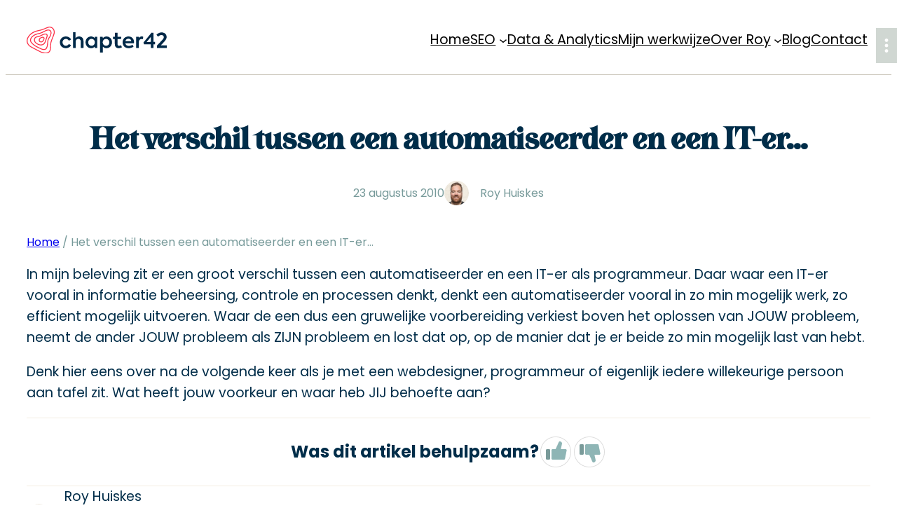

--- FILE ---
content_type: text/html; charset=UTF-8
request_url: https://www.chapter42.com/het-verschil-tussen-een-automatiseerder-en-een-it-er/
body_size: 22268
content:
<!DOCTYPE html>
<html lang="nl-NL">
<head>
	<meta charset="UTF-8" />
	<meta name="viewport" content="width=device-width, initial-scale=1" />
<meta name='robots' content='index, follow, max-image-preview:large, max-snippet:-1, max-video-preview:-1' />

<!-- Google Tag Manager for WordPress by gtm4wp.com -->
<script data-cfasync="false" data-pagespeed-no-defer>
	var gtm4wp_datalayer_name = "dataLayer";
	var dataLayer = dataLayer || [];
</script>
<!-- End Google Tag Manager for WordPress by gtm4wp.com -->
	<!-- This site is optimized with the Yoast SEO plugin v26.8 - https://yoast.com/product/yoast-seo-wordpress/ -->
	<link rel="canonical" href="https://www.chapter42.com/het-verschil-tussen-een-automatiseerder-en-een-it-er/" />
	<meta property="og:locale" content="nl_NL" />
	<meta property="og:type" content="article" />
	<meta property="og:title" content="Het verschil tussen een automatiseerder en een IT-er... - chapter42.com" />
	<meta property="og:description" content="In mijn beleving zit er een groot verschil tussen een automatiseerder en een IT-er als programmeur. Daar waar een IT-er vooral in informatie beheersing, controle en processen denkt, denkt een automatiseerder vooral in zo min mogelijk werk, zo efficient mogelijk uitvoeren. Waar de een dus een gruwelijke voorbereiding verkiest boven het oplossen van JOUW probleem, [&hellip;]" />
	<meta property="og:url" content="https://www.chapter42.com/het-verschil-tussen-een-automatiseerder-en-een-it-er/" />
	<meta property="og:site_name" content="chapter42.com" />
	<meta property="article:published_time" content="2010-08-23T18:16:00+00:00" />
	<meta property="og:image" content="https://www.chapter42.com/wp-content/uploads/2023/02/chapter42.com_background_01-1024x683.png" />
	<meta property="og:image:width" content="1024" />
	<meta property="og:image:height" content="683" />
	<meta property="og:image:type" content="image/png" />
	<meta name="author" content="Roy Huiskes" />
	<meta name="twitter:card" content="summary_large_image" />
	<meta name="twitter:creator" content="@chapter42" />
	<meta name="twitter:site" content="@chapter42" />
	<script type="application/ld+json" class="yoast-schema-graph">{"@context":"https://schema.org","@graph":[{"@type":"Article","@id":"https://www.chapter42.com/het-verschil-tussen-een-automatiseerder-en-een-it-er/#article","isPartOf":{"@id":"https://www.chapter42.com/het-verschil-tussen-een-automatiseerder-en-een-it-er/"},"author":{"name":"Roy Huiskes","@id":"https://www.chapter42.com/#/schema/person/ac2976735837cfefbb82acccc4f94eb5"},"headline":"Het verschil tussen een automatiseerder en een IT-er&#8230;","datePublished":"2010-08-23T18:16:00+00:00","mainEntityOfPage":{"@id":"https://www.chapter42.com/het-verschil-tussen-een-automatiseerder-en-een-it-er/"},"wordCount":120,"publisher":{"@id":"https://www.chapter42.com/#organization"},"articleSection":["Persoonlijk"],"inLanguage":"nl-NL"},{"@type":"WebPage","@id":"https://www.chapter42.com/het-verschil-tussen-een-automatiseerder-en-een-it-er/","url":"https://www.chapter42.com/het-verschil-tussen-een-automatiseerder-en-een-it-er/","name":"Het verschil tussen een automatiseerder en een IT-er... - chapter42.com","isPartOf":{"@id":"https://www.chapter42.com/#website"},"datePublished":"2010-08-23T18:16:00+00:00","breadcrumb":{"@id":"https://www.chapter42.com/het-verschil-tussen-een-automatiseerder-en-een-it-er/#breadcrumb"},"inLanguage":"nl-NL","potentialAction":[{"@type":"ReadAction","target":["https://www.chapter42.com/het-verschil-tussen-een-automatiseerder-en-een-it-er/"]}]},{"@type":"BreadcrumbList","@id":"https://www.chapter42.com/het-verschil-tussen-een-automatiseerder-en-een-it-er/#breadcrumb","itemListElement":[{"@type":"ListItem","position":1,"name":"Home","item":"https://www.chapter42.com/"},{"@type":"ListItem","position":2,"name":"Het verschil tussen een automatiseerder en een IT-er&#8230;"}]},{"@type":"WebSite","@id":"https://www.chapter42.com/#website","url":"https://www.chapter42.com/","name":"chapter42.com","description":"","publisher":{"@id":"https://www.chapter42.com/#organization"},"alternateName":"Roy Huiskes - chapter42.com","potentialAction":[{"@type":"SearchAction","target":{"@type":"EntryPoint","urlTemplate":"https://www.chapter42.com/?s={search_term_string}"},"query-input":{"@type":"PropertyValueSpecification","valueRequired":true,"valueName":"search_term_string"}}],"inLanguage":"nl-NL"},{"@type":["Organization","Place","Corporation"],"@id":"https://www.chapter42.com/#organization","name":"chapter42.com","alternateName":"Roy Huiskes","url":"https://www.chapter42.com/","logo":{"@id":"https://www.chapter42.com/het-verschil-tussen-een-automatiseerder-en-een-it-er/#local-main-organization-logo"},"image":{"@id":"https://www.chapter42.com/het-verschil-tussen-een-automatiseerder-en-een-it-er/#local-main-organization-logo"},"sameAs":["https://x.com/chapter42","https://www.linkedin.com/in/royhuiskes/"],"address":{"@id":"https://www.chapter42.com/het-verschil-tussen-een-automatiseerder-en-een-it-er/#local-main-place-address"},"telephone":["0031624813980"],"contactPoint":{"@type":"ContactPoint","email":"roy@chapter42.com"},"openingHoursSpecification":[{"@type":"OpeningHoursSpecification","dayOfWeek":["Monday"],"opens":"10:00","closes":"17:00"},{"@type":"OpeningHoursSpecification","dayOfWeek":["Tuesday","Wednesday","Thursday"],"opens":"09:00","closes":"17:00"},{"@type":"OpeningHoursSpecification","dayOfWeek":["Friday"],"opens":"09:00","closes":"14:00"},{"@type":"OpeningHoursSpecification","dayOfWeek":["Saturday","Sunday"],"opens":"00:00","closes":"00:00"}],"email":"roy@chapter42.com","areaServed":"Europa","vatID":"NL128514747B01"},{"@type":"Person","@id":"https://www.chapter42.com/#/schema/person/ac2976735837cfefbb82acccc4f94eb5","name":"Roy Huiskes","image":{"@type":"ImageObject","inLanguage":"nl-NL","@id":"https://www.chapter42.com/#/schema/person/image/","url":"https://secure.gravatar.com/avatar/d4914191d2d9bb80510e16dfced4a857d27d99fbf8a648dcc0f535e6bec290d2?s=96&d=mm&r=g","contentUrl":"https://secure.gravatar.com/avatar/d4914191d2d9bb80510e16dfced4a857d27d99fbf8a648dcc0f535e6bec290d2?s=96&d=mm&r=g","caption":"Roy Huiskes"},"description":"Ik ben Roy Huiskes, sinds 2003 werkzaam als SEO en UX/CRO consultant. Sinds 2010 ben ik in te huren als freelance SEO en Analytics consultant voor projecten, strategie- en adviestrajecten.","sameAs":["https://www.chapter42.com/","https://www.linkedin.com/in/royhuiskes/","https://www.youtube.com/@RoyHuiskes"]},{"@type":"PostalAddress","@id":"https://www.chapter42.com/het-verschil-tussen-een-automatiseerder-en-een-it-er/#local-main-place-address","streetAddress":"Waldeckstraat 1a","addressLocality":"Enschede","postalCode":"7513 BR","addressRegion":"Overijssel","addressCountry":"NL"},{"@type":"ImageObject","inLanguage":"nl-NL","@id":"https://www.chapter42.com/het-verschil-tussen-een-automatiseerder-en-een-it-er/#local-main-organization-logo","url":"https://www.chapter42.com/wp-content/uploads/2023/02/favicon@3x.png","contentUrl":"https://www.chapter42.com/wp-content/uploads/2023/02/favicon@3x.png","width":551,"height":530,"caption":"chapter42.com"}]}</script>
	<meta name="geo.placename" content="Enschede" />
	<meta name="geo.region" content="Nederland" />
	<!-- / Yoast SEO plugin. -->


<title>Het verschil tussen een automatiseerder en een IT-er... - chapter42.com</title>
<style id="wpr-usedcss">img:is([sizes=auto i],[sizes^="auto," i]){contain-intrinsic-size:3000px 1500px}.wp-block-site-logo{box-sizing:border-box;line-height:0}.wp-block-site-logo a{display:inline-block;line-height:0}.wp-block-site-logo img{height:auto;max-width:100%}.wp-block-site-logo a,.wp-block-site-logo img{border-radius:inherit}:root :where(.wp-block-site-logo.is-style-rounded){border-radius:9999px}.wp-block-navigation .wp-block-navigation-item__label{overflow-wrap:break-word}.wp-block-navigation .wp-block-navigation-item__description{display:none}.wp-block-navigation{position:relative}.wp-block-navigation ul{margin-bottom:0;margin-left:0;margin-top:0;padding-left:0}.wp-block-navigation ul,.wp-block-navigation ul li{list-style:none;padding:0}.wp-block-navigation .wp-block-navigation-item{align-items:center;background-color:inherit;display:flex;position:relative}.wp-block-navigation .wp-block-navigation-item .wp-block-navigation__submenu-container:empty{display:none}.wp-block-navigation .wp-block-navigation-item__content{display:block;z-index:1}.wp-block-navigation .wp-block-navigation-item__content.wp-block-navigation-item__content{color:inherit}.wp-block-navigation.has-text-decoration-underline .wp-block-navigation-item__content,.wp-block-navigation.has-text-decoration-underline .wp-block-navigation-item__content:active,.wp-block-navigation.has-text-decoration-underline .wp-block-navigation-item__content:focus{text-decoration:underline}.wp-block-navigation.has-text-decoration-line-through .wp-block-navigation-item__content,.wp-block-navigation.has-text-decoration-line-through .wp-block-navigation-item__content:active,.wp-block-navigation.has-text-decoration-line-through .wp-block-navigation-item__content:focus{text-decoration:line-through}.wp-block-navigation :where(a),.wp-block-navigation :where(a:active),.wp-block-navigation :where(a:focus){text-decoration:none}.wp-block-navigation .wp-block-navigation__submenu-icon{align-self:center;background-color:inherit;border:none;color:currentColor;display:inline-block;font-size:inherit;height:.6em;line-height:0;margin-left:.25em;padding:0;width:.6em}.wp-block-navigation .wp-block-navigation__submenu-icon svg{display:inline-block;stroke:currentColor;height:inherit;margin-top:.075em;width:inherit}.wp-block-navigation{--navigation-layout-justification-setting:flex-start;--navigation-layout-direction:row;--navigation-layout-wrap:wrap;--navigation-layout-justify:flex-start;--navigation-layout-align:center}.wp-block-navigation.is-vertical{--navigation-layout-direction:column;--navigation-layout-justify:initial;--navigation-layout-align:flex-start}.wp-block-navigation.no-wrap{--navigation-layout-wrap:nowrap}.wp-block-navigation.items-justified-center{--navigation-layout-justification-setting:center;--navigation-layout-justify:center}.wp-block-navigation.items-justified-center.is-vertical{--navigation-layout-align:center}.wp-block-navigation.items-justified-right{--navigation-layout-justification-setting:flex-end;--navigation-layout-justify:flex-end}.wp-block-navigation.items-justified-right.is-vertical{--navigation-layout-align:flex-end}.wp-block-navigation.items-justified-space-between{--navigation-layout-justification-setting:space-between;--navigation-layout-justify:space-between}.wp-block-navigation .has-child .wp-block-navigation__submenu-container{align-items:normal;background-color:inherit;color:inherit;display:flex;flex-direction:column;opacity:0;position:absolute;z-index:2}.wp-block-navigation .has-child .wp-block-navigation__submenu-container{height:0;overflow:hidden;visibility:hidden;width:0}.wp-block-navigation .has-child .wp-block-navigation__submenu-container>.wp-block-navigation-item>.wp-block-navigation-item__content{display:flex;flex-grow:1;padding:.5em 1em}.wp-block-navigation .has-child .wp-block-navigation__submenu-container>.wp-block-navigation-item>.wp-block-navigation-item__content .wp-block-navigation__submenu-icon{margin-left:auto;margin-right:0}.wp-block-navigation .has-child .wp-block-navigation__submenu-container .wp-block-navigation-item__content{margin:0}.wp-block-navigation .has-child .wp-block-navigation__submenu-container{left:-1px;top:100%}@media (min-width:782px){.wp-block-navigation .has-child .wp-block-navigation__submenu-container .wp-block-navigation__submenu-container{left:100%;top:-1px}.wp-block-navigation .has-child .wp-block-navigation__submenu-container .wp-block-navigation__submenu-container:before{background:#0000;content:"";display:block;height:100%;position:absolute;right:100%;width:.5em}.wp-block-navigation .has-child .wp-block-navigation__submenu-container .wp-block-navigation__submenu-icon{margin-right:.25em}.wp-block-navigation .has-child .wp-block-navigation__submenu-container .wp-block-navigation__submenu-icon svg{transform:rotate(-90deg)}.wp-block-navigation.has-background .has-child .wp-block-navigation__submenu-container .wp-block-navigation__submenu-container{left:100%;top:0}}.wp-block-navigation .has-child .wp-block-navigation-submenu__toggle[aria-expanded=true]~.wp-block-navigation__submenu-container,.wp-block-navigation .has-child:not(.open-on-click):hover>.wp-block-navigation__submenu-container,.wp-block-navigation .has-child:not(.open-on-click):not(.open-on-hover-click):focus-within>.wp-block-navigation__submenu-container{height:auto;min-width:200px;opacity:1;overflow:visible;visibility:visible;width:auto}.wp-block-navigation.has-background .has-child .wp-block-navigation__submenu-container{left:0;top:100%}.wp-block-navigation-submenu{display:flex;position:relative}.wp-block-navigation-submenu .wp-block-navigation__submenu-icon svg{stroke:currentColor}button.wp-block-navigation-item__content{background-color:initial;border:none;color:currentColor;font-family:inherit;font-size:inherit;font-style:inherit;font-weight:inherit;letter-spacing:inherit;line-height:inherit;text-align:left;text-transform:inherit}.wp-block-navigation-submenu__toggle{cursor:pointer}.wp-block-navigation-submenu__toggle[aria-expanded=true]+.wp-block-navigation__submenu-icon>svg,.wp-block-navigation-submenu__toggle[aria-expanded=true]>svg{transform:rotate(180deg)}.wp-block-navigation-item.open-on-click .wp-block-navigation-submenu__toggle{padding-left:0;padding-right:.85em}.wp-block-navigation-item.open-on-click .wp-block-navigation-submenu__toggle+.wp-block-navigation__submenu-icon{margin-left:-.6em;pointer-events:none}.wp-block-navigation-item.open-on-click button.wp-block-navigation-item__content:not(.wp-block-navigation-submenu__toggle){padding:0}.wp-block-navigation .wp-block-page-list,.wp-block-navigation__container,.wp-block-navigation__responsive-close,.wp-block-navigation__responsive-container,.wp-block-navigation__responsive-container-content,.wp-block-navigation__responsive-dialog{gap:inherit}:where(.wp-block-navigation.has-background .wp-block-navigation-item a:not(.wp-element-button)),:where(.wp-block-navigation.has-background .wp-block-navigation-submenu a:not(.wp-element-button)){padding:.5em 1em}:where(.wp-block-navigation .wp-block-navigation__submenu-container .wp-block-navigation-item a:not(.wp-element-button)),:where(.wp-block-navigation .wp-block-navigation__submenu-container .wp-block-navigation-submenu a:not(.wp-element-button)),:where(.wp-block-navigation .wp-block-navigation__submenu-container .wp-block-navigation-submenu button.wp-block-navigation-item__content),:where(.wp-block-navigation .wp-block-navigation__submenu-container .wp-block-pages-list__item button.wp-block-navigation-item__content){padding:.5em 1em}.wp-block-navigation.items-justified-right .wp-block-navigation__container .has-child .wp-block-navigation__submenu-container,.wp-block-navigation.items-justified-right .wp-block-page-list>.has-child .wp-block-navigation__submenu-container,.wp-block-navigation.items-justified-space-between .wp-block-page-list>.has-child:last-child .wp-block-navigation__submenu-container,.wp-block-navigation.items-justified-space-between>.wp-block-navigation__container>.has-child:last-child .wp-block-navigation__submenu-container{left:auto;right:0}.wp-block-navigation.items-justified-right .wp-block-navigation__container .has-child .wp-block-navigation__submenu-container .wp-block-navigation__submenu-container,.wp-block-navigation.items-justified-right .wp-block-page-list>.has-child .wp-block-navigation__submenu-container .wp-block-navigation__submenu-container,.wp-block-navigation.items-justified-space-between .wp-block-page-list>.has-child:last-child .wp-block-navigation__submenu-container .wp-block-navigation__submenu-container,.wp-block-navigation.items-justified-space-between>.wp-block-navigation__container>.has-child:last-child .wp-block-navigation__submenu-container .wp-block-navigation__submenu-container{left:-1px;right:-1px}@media (min-width:782px){.wp-block-navigation.items-justified-right .wp-block-navigation__container .has-child .wp-block-navigation__submenu-container .wp-block-navigation__submenu-container,.wp-block-navigation.items-justified-right .wp-block-page-list>.has-child .wp-block-navigation__submenu-container .wp-block-navigation__submenu-container,.wp-block-navigation.items-justified-space-between .wp-block-page-list>.has-child:last-child .wp-block-navigation__submenu-container .wp-block-navigation__submenu-container,.wp-block-navigation.items-justified-space-between>.wp-block-navigation__container>.has-child:last-child .wp-block-navigation__submenu-container .wp-block-navigation__submenu-container{left:auto;right:100%}.wp-block-navigation .has-child :where(.wp-block-navigation__submenu-container) .wp-block-navigation__submenu-icon{margin-right:.7em}}.wp-block-navigation:not(.has-background) .wp-block-navigation__submenu-container{background-color:#fff;border:1px solid #00000026}.wp-block-navigation.has-background .wp-block-navigation__submenu-container{background-color:inherit}.wp-block-navigation:not(.has-text-color) .wp-block-navigation__submenu-container{color:#000}.wp-block-navigation__container{align-items:var(--navigation-layout-align,initial);display:flex;flex-direction:var(--navigation-layout-direction,initial);flex-wrap:var(--navigation-layout-wrap,wrap);justify-content:var(--navigation-layout-justify,initial);list-style:none;margin:0;padding-left:0}.wp-block-navigation__container .is-responsive{display:none}.wp-block-navigation__container:only-child{flex-grow:1}@keyframes overlay-menu__fade-in-animation{0%{opacity:0;transform:translateY(.5em)}to{opacity:1;transform:translateY(0)}}.wp-block-navigation__responsive-container{bottom:0;display:none;left:0;position:fixed;right:0;top:0}.wp-block-navigation__responsive-container :where(.wp-block-navigation-item a){color:inherit}.wp-block-navigation__responsive-container .wp-block-navigation__responsive-container-content{align-items:var(--navigation-layout-align,initial);display:flex;flex-direction:var(--navigation-layout-direction,initial);flex-wrap:var(--navigation-layout-wrap,wrap);justify-content:var(--navigation-layout-justify,initial)}.wp-block-navigation__responsive-container:not(.is-menu-open.is-menu-open){background-color:inherit!important;color:inherit!important}.wp-block-navigation__responsive-container.is-menu-open{background-color:inherit;display:flex;flex-direction:column}@media not (prefers-reduced-motion){.wp-block-navigation .has-child .wp-block-navigation__submenu-container{transition:opacity .1s linear}.wp-block-navigation__responsive-container.is-menu-open{animation:.1s ease-out overlay-menu__fade-in-animation;animation-fill-mode:forwards}.wp-block-image img.hide{visibility:hidden}.wp-block-image img.show{animation:.4s show-content-image}}.wp-block-navigation__responsive-container.is-menu-open{overflow:auto;padding:clamp(1rem,var(--wp--style--root--padding-top),20rem) clamp(1rem,var(--wp--style--root--padding-right),20rem) clamp(1rem,var(--wp--style--root--padding-bottom),20rem) clamp(1rem,var(--wp--style--root--padding-left),20rem);z-index:100000}.wp-block-navigation__responsive-container.is-menu-open .wp-block-navigation__responsive-container-content{align-items:var(--navigation-layout-justification-setting,inherit);display:flex;flex-direction:column;flex-wrap:nowrap;overflow:visible;padding-top:calc(2rem + 24px)}.wp-block-navigation__responsive-container.is-menu-open .wp-block-navigation__responsive-container-content,.wp-block-navigation__responsive-container.is-menu-open .wp-block-navigation__responsive-container-content .wp-block-navigation__container,.wp-block-navigation__responsive-container.is-menu-open .wp-block-navigation__responsive-container-content .wp-block-page-list{justify-content:flex-start}.wp-block-navigation__responsive-container.is-menu-open .wp-block-navigation__responsive-container-content .wp-block-navigation__submenu-icon{display:none}.wp-block-navigation__responsive-container.is-menu-open .wp-block-navigation__responsive-container-content .has-child .wp-block-navigation__submenu-container{border:none;height:auto;min-width:200px;opacity:1;overflow:initial;padding-left:2rem;padding-right:2rem;position:static;visibility:visible;width:auto}.wp-block-navigation__responsive-container.is-menu-open .wp-block-navigation__responsive-container-content .wp-block-navigation__container,.wp-block-navigation__responsive-container.is-menu-open .wp-block-navigation__responsive-container-content .wp-block-navigation__submenu-container{gap:inherit}.wp-block-navigation__responsive-container.is-menu-open .wp-block-navigation__responsive-container-content .wp-block-navigation__submenu-container{padding-top:var(--wp--style--block-gap,2em)}.wp-block-navigation__responsive-container.is-menu-open .wp-block-navigation__responsive-container-content .wp-block-navigation-item__content{padding:0}.wp-block-navigation__responsive-container.is-menu-open .wp-block-navigation__responsive-container-content .wp-block-navigation-item,.wp-block-navigation__responsive-container.is-menu-open .wp-block-navigation__responsive-container-content .wp-block-navigation__container,.wp-block-navigation__responsive-container.is-menu-open .wp-block-navigation__responsive-container-content .wp-block-page-list{align-items:var(--navigation-layout-justification-setting,initial);display:flex;flex-direction:column}.wp-block-navigation__responsive-container.is-menu-open .wp-block-navigation-item,.wp-block-navigation__responsive-container.is-menu-open .wp-block-navigation-item .wp-block-navigation__submenu-container,.wp-block-navigation__responsive-container.is-menu-open .wp-block-navigation__container,.wp-block-navigation__responsive-container.is-menu-open .wp-block-page-list{background:#0000!important;color:inherit!important}.wp-block-navigation__responsive-container.is-menu-open .wp-block-navigation__submenu-container.wp-block-navigation__submenu-container.wp-block-navigation__submenu-container.wp-block-navigation__submenu-container{left:auto;right:auto}.wp-block-navigation:not(.has-background) .wp-block-navigation__responsive-container.is-menu-open{background-color:#fff}.wp-block-navigation:not(.has-text-color) .wp-block-navigation__responsive-container.is-menu-open{color:#000}.wp-block-navigation__toggle_button_label{font-size:1rem;font-weight:700}.wp-block-navigation__responsive-container-close,.wp-block-navigation__responsive-container-open{background:#0000;border:none;color:currentColor;cursor:pointer;margin:0;padding:0;text-transform:inherit;vertical-align:middle}.wp-block-navigation__responsive-container-close svg,.wp-block-navigation__responsive-container-open svg{fill:currentColor;display:block;height:24px;pointer-events:none;width:24px}.wp-block-navigation__responsive-container-open{display:flex}.wp-block-navigation__responsive-container-open.wp-block-navigation__responsive-container-open.wp-block-navigation__responsive-container-open{font-family:inherit;font-size:inherit;font-weight:inherit}.wp-block-navigation__responsive-container-close{position:absolute;right:0;top:0;z-index:2}.wp-block-navigation__responsive-container-close.wp-block-navigation__responsive-container-close.wp-block-navigation__responsive-container-close{font-family:inherit;font-size:inherit;font-weight:inherit}.wp-block-navigation__responsive-close{width:100%}.has-modal-open .wp-block-navigation__responsive-close{margin-left:auto;margin-right:auto;max-width:var(--wp--style--global--wide-size,100%)}.wp-block-navigation__responsive-close:focus{outline:0}.is-menu-open .wp-block-navigation__responsive-close,.is-menu-open .wp-block-navigation__responsive-container-content,.is-menu-open .wp-block-navigation__responsive-dialog{box-sizing:border-box}.wp-block-navigation__responsive-dialog{position:relative}html.has-modal-open{overflow:hidden}.wp-block-navigation__responsive-container.is-menu-open{padding:var(--wp--custom--spacing--outer)}.wp-block-navigation:not(.has-background) .wp-block-navigation__submenu-container{border:1px solid transparent}.wp-block-navigation .has-child>.wp-block-navigation__submenu-container{transition:opacity .25s ease,transform .5s var(--blockpress-transition);transform:translateY(15px)}.wp-block-navigation__container>.wp-block-navigation-item>a{line-height:2.5;position:relative}.wp-block-navigation__container>.wp-block-navigation-item:not(.has-child)>a:after{position:absolute;bottom:0;left:0;content:"";height:2px;width:0;transition:width .5s;background-color:currentColor}.wp-block-navigation__container>.wp-block-navigation-item:not(.has-child)>a:hover:after{width:100%}.wp-block-navigation :where(.wp-block-navigation__submenu-container)>.wp-block-navigation-item:first-child>.wp-block-navigation-item__content{margin-top:.5em}.wp-block-navigation :where(.wp-block-navigation__submenu-container)>.wp-block-navigation-item:last-child>.wp-block-navigation-item__content{margin-bottom:.5em}.wp-block-navigation .has-child :where(.wp-block-navigation__submenu-container)>.wp-block-navigation-item>.wp-block-navigation-item__content:hover{transform:translateX(5px)}@media (min-width:600px){.wp-block-navigation__responsive-container:not(.hidden-by-default):not(.is-menu-open){background-color:inherit;display:block;position:relative;width:100%;z-index:auto}.wp-block-navigation__responsive-container:not(.hidden-by-default):not(.is-menu-open) .wp-block-navigation__responsive-container-close{display:none}.wp-block-navigation__responsive-container.is-menu-open .wp-block-navigation__submenu-container.wp-block-navigation__submenu-container.wp-block-navigation__submenu-container.wp-block-navigation__submenu-container{left:0}.wp-block-navigation__responsive-container-open:not(.always-shown){display:none}.wp-block-navigation .has-child .wp-block-navigation-submenu__toggle[aria-expanded=true]+.wp-block-navigation__submenu-container,.wp-block-navigation .has-child:hover>.wp-block-navigation__submenu-container{box-shadow:0 20px 40px -5px rgba(9,30,66,.18);transform:translateY(0)}}@media (max-width:599px){.wp-block-navigation__responsive-container{opacity:0;visibility:hidden;transition:opacity 0s,visibility 0s;display:flex}.wp-block-navigation__responsive-container.is-menu-open{opacity:1;visibility:visible;transition:opacity .3s ease-in-out,visibility .3s ease-in-out}.wp-block-navigation__responsive-container .wp-block-navigation__responsive-container-content .wp-block-navigation__container{transition:transform .4s var(--blockpress-transition),opacity .4s var(--blockpress-transition);transform:translateY(-35px);opacity:0;transition-delay:.2s;font-size:20px;width:100%}.wp-block-navigation__responsive-container.is-menu-open .wp-block-navigation__responsive-container-content .wp-block-navigation__container{transform:translateY(0);opacity:1;gap:20px}.wp-block-navigation__responsive-container.is-menu-open .wp-block-navigation__responsive-container-content .has-child .wp-block-navigation__submenu-container{font-size:.9em;gap:15px;padding:0 30px 24px;position:relative}.wp-block-navigation__responsive-container.is-menu-open .wp-block-navigation__submenu-container:before{content:"↑";position:absolute;left:0;top:10px}}.wp-block-navigation__responsive-container-close{transition:transform .3s ease-in-out;opacity:.8}.wp-block-navigation__responsive-container-close:focus,.wp-block-navigation__responsive-container-close:hover{transform:rotate(90deg);opacity:1}.wp-block-group{box-sizing:border-box}:where(.wp-block-group.wp-block-group-is-layout-constrained){position:relative}:where(.wp-block-group.has-background){padding:1.25em 2.375em}:root :where(.wp-block-template-part.has-background){margin-bottom:0;margin-top:0;padding:1.25em 2.375em}.wp-block-post-title{box-sizing:border-box;word-break:break-word}.wp-block-post-title :where(a){display:inline-block;font-family:inherit;font-size:inherit;font-style:inherit;font-weight:inherit;letter-spacing:inherit;line-height:inherit;text-decoration:inherit}.wp-block-post-date{box-sizing:border-box}:root :where(p.has-background){padding:1.25em 2.375em}:where(p.has-text-color:not(.has-link-color)) a{color:inherit}.wp-block-post-author{box-sizing:border-box;display:flex;flex-wrap:wrap}.wp-block-post-author__avatar{margin-right:1em}.wp-block-post-author__bio{font-size:.7em;margin-bottom:.7em}.wp-block-post-author__content{flex-basis:0;flex-grow:1}.wp-block-post-author__name{margin:0}.wp-block-post-author{align-items:center}.wp-block-post-author__avatar img{display:inherit;height:35px;width:35px;border-radius:50%}.wp-block-post-terms{box-sizing:border-box}.wp-block-spacer{clear:both}.wp-block-post-content{display:flow-root}.wp-block-post-navigation-link{display:flex;gap:15px;position:relative;z-index:0}.post-navigation-link__label{font-size:40px;color:var(--wp--preset--color--lightborder);transition:transform .5s var(--blockpress-transition);line-height:25px}.wp-block-post-navigation-link a{display:-webkit-box;-webkit-line-clamp:2;-webkit-box-orient:vertical;overflow:hidden;position:relative}.wp-block-post-navigation-link:hover .post-navigation-link__label{transform:translateX(-5px)}.wp-block-post-navigation-link.has-text-align-right{justify-content:flex-end}.wp-block-post-navigation-link.has-text-align-right .post-navigation-link__label{order:2}.wp-block-columns{box-sizing:border-box;display:flex;flex-wrap:wrap!important}@media (min-width:782px){.wp-block-columns{flex-wrap:nowrap!important}}.wp-block-columns{align-items:normal!important}@media (max-width:781px){.wp-block-columns:not(.is-not-stacked-on-mobile)>.wp-block-column{flex-basis:100%!important}}@media (min-width:782px){.wp-block-columns:not(.is-not-stacked-on-mobile)>.wp-block-column{flex-basis:0;flex-grow:1}.wp-block-columns:not(.is-not-stacked-on-mobile)>.wp-block-column[style*=flex-basis]{flex-grow:0}}:where(.wp-block-columns){margin-bottom:1.75em}:where(.wp-block-columns.has-background){padding:1.25em 2.375em}.wp-block-column{flex-grow:1;min-width:0;overflow-wrap:break-word;word-break:break-word}.wp-block-button__link{align-content:center;box-sizing:border-box;cursor:pointer;display:inline-block;height:100%;text-align:center;word-break:break-word}.wp-block-button__link.alignright{text-align:right}:where(.wp-block-button__link){border-radius:9999px;box-shadow:none;padding:calc(.667em + 2px) calc(1.333em + 2px);text-decoration:none}:root :where(.wp-block-button .wp-block-button__link.is-style-outline),:root :where(.wp-block-button.is-style-outline>.wp-block-button__link){border:2px solid;padding:.667em 1.333em}:root :where(.wp-block-button .wp-block-button__link.is-style-outline:not(.has-text-color)),:root :where(.wp-block-button.is-style-outline>.wp-block-button__link:not(.has-text-color)){color:currentColor}:root :where(.wp-block-button .wp-block-button__link.is-style-outline:not(.has-background)),:root :where(.wp-block-button.is-style-outline>.wp-block-button__link:not(.has-background)){background-color:initial;background-image:none}.wp-block-buttons .wp-block-button__link:active,.wp-block-buttons .wp-block-button__link:focus,.wp-block-buttons .wp-block-button__link:hover,.wp-block-buttons .wp-block-button__link:visited{color:var(--wp--custom--color--black);transform:scale(1.07)}.wp-block-buttons{box-sizing:border-box}.wp-block-buttons>.wp-block-button{display:inline-block;margin:0}.wp-block-buttons.is-content-justification-center{justify-content:center}.wp-block-buttons.is-content-justification-space-between{justify-content:space-between}.wp-block-buttons .wp-block-button__link{width:100%}ul{box-sizing:border-box}:root :where(.wp-block-list.has-background){padding:1.25em 2.375em}.wp-block-image>a,.wp-block-image>figure>a{display:inline-block}.wp-block-image img{box-sizing:border-box;height:auto;max-width:100%;vertical-align:bottom}.wp-block-image[style*=border-radius] img,.wp-block-image[style*=border-radius]>a{border-radius:inherit}.wp-block-image.alignfull>a,.wp-block-image.alignwide>a{width:100%}.wp-block-image.alignfull img,.wp-block-image.alignwide img{height:auto;width:100%}.wp-block-image .alignright,.wp-block-image.alignright{display:table}.wp-block-image .alignright{float:right;margin:.5em 0 .5em 1em}.wp-block-image :where(figcaption){margin-bottom:1em;margin-top:.5em}:root :where(.wp-block-image.is-style-rounded img,.wp-block-image .is-style-rounded img){border-radius:9999px}.wp-block-image figure{margin:0}@keyframes show-content-image{0%{visibility:hidden}99%{visibility:hidden}to{visibility:visible}}:root :where(.wp-block-image figcaption){color:#555;font-size:13px;text-align:center}.wp-block-image{margin:0 0 1em}.wp-block-separator{border:none;border-top:2px solid}:root :where(.wp-block-separator.is-style-dots){height:auto;line-height:1;text-align:center}:root :where(.wp-block-separator.is-style-dots):before{color:currentColor;content:"···";font-family:serif;font-size:1.5em;letter-spacing:2em;padding-left:2em}.wp-block-separator.has-css-opacity{opacity:.4}.wp-block-separator{border:none;border-bottom:2px solid;margin-left:auto;margin-right:auto}.wp-block-separator:not(.is-style-wide):not(.is-style-dots){width:100px}.wp-block-separator.has-background:not(.is-style-dots){border-bottom:none;height:1px}.wp-block-separator.has-background:not(.is-style-wide):not(.is-style-dots){height:2px}.wp-block-separator{opacity:1}.wp-block-separator.has-background:not(.is-style-dots),.wp-block-separator:not(.is-style-dots){border-bottom:1px solid currentColor;height:1px}img.emoji{display:inline!important;border:none!important;box-shadow:none!important;height:1em!important;width:1em!important;margin:0 .07em!important;vertical-align:-.1em!important;background:0 0!important;padding:0!important}:root{--wp-block-synced-color:#7a00df;--wp-block-synced-color--rgb:122,0,223;--wp-bound-block-color:var(--wp-block-synced-color);--wp-editor-canvas-background:#ddd;--wp-admin-theme-color:#007cba;--wp-admin-theme-color--rgb:0,124,186;--wp-admin-theme-color-darker-10:#006ba1;--wp-admin-theme-color-darker-10--rgb:0,107,160.5;--wp-admin-theme-color-darker-20:#005a87;--wp-admin-theme-color-darker-20--rgb:0,90,135;--wp-admin-border-width-focus:2px}@media (min-resolution:192dpi){:root{--wp-admin-border-width-focus:1.5px}}.wp-element-button{cursor:pointer}:root{--wp--preset--font-size--normal:16px;--wp--preset--font-size--huge:42px}.has-text-align-center{text-align:center}.has-text-align-right{text-align:right}.screen-reader-text{border:0;clip-path:inset(50%);height:1px;margin:-1px;overflow:hidden;padding:0;position:absolute;width:1px;word-wrap:normal!important}.screen-reader-text:focus{background-color:#ddd;clip-path:none;color:#444;display:block;font-size:1em;height:auto;left:5px;line-height:normal;padding:15px 23px 14px;text-decoration:none;top:5px;width:auto;z-index:100000}html :where(.has-border-color){border-style:solid}html :where([style*=border-top-color]){border-top-style:solid}html :where([style*=border-right-color]){border-right-style:solid}html :where([style*=border-bottom-color]){border-bottom-style:solid}html :where([style*=border-left-color]){border-left-style:solid}html :where([style*=border-width]){border-style:solid}html :where([style*=border-top-width]){border-top-style:solid}html :where([style*=border-right-width]){border-right-style:solid}html :where([style*=border-bottom-width]){border-bottom-style:solid}html :where([style*=border-left-width]){border-left-style:solid}html :where(img[class*=wp-image-]){height:auto;max-width:100%}:where(figure){margin:0 0 1em}html :where(.is-position-sticky){--wp-admin--admin-bar--position-offset:var(--wp-admin--admin-bar--height,0px)}@media screen and (max-width:600px){html :where(.is-position-sticky){--wp-admin--admin-bar--position-offset:0px}}:root{--wp--preset--aspect-ratio--square:1;--wp--preset--aspect-ratio--4-3:4/3;--wp--preset--aspect-ratio--3-4:3/4;--wp--preset--aspect-ratio--3-2:3/2;--wp--preset--aspect-ratio--2-3:2/3;--wp--preset--aspect-ratio--16-9:16/9;--wp--preset--aspect-ratio--9-16:9/16;--wp--preset--color--black:#000000;--wp--preset--color--cyan-bluish-gray:#abb8c3;--wp--preset--color--white:#ffffff;--wp--preset--color--pale-pink:#f78da7;--wp--preset--color--vivid-red:#cf2e2e;--wp--preset--color--luminous-vivid-orange:#ff6900;--wp--preset--color--luminous-vivid-amber:#fcb900;--wp--preset--color--light-green-cyan:#7bdcb5;--wp--preset--color--vivid-green-cyan:#00d084;--wp--preset--color--pale-cyan-blue:#8ed1fc;--wp--preset--color--vivid-cyan-blue:#0693e3;--wp--preset--color--vivid-purple:#9b51e0;--wp--preset--color--primary:#FF3349;--wp--preset--color--primaryshade:#FF3349;--wp--preset--color--secondary:#d3fc51;--wp--preset--color--secondaryshade:#B4D645;--wp--preset--color--textonprimary:#ffffff;--wp--preset--color--button:#FF3349;--wp--preset--color--textonbutton:#ffffff;--wp--preset--color--accent:#d3fc51;--wp--preset--color--accenttwo:#8EB5B5;--wp--preset--color--accentbg:#002D49;--wp--preset--color--lightbg:#F3EDE2;--wp--preset--color--lighttag:#779A9A;--wp--preset--color--lightsecondarytag:#6bdde0;--wp--preset--color--lightgrey:#779A9A;--wp--preset--color--price:#002d49;--wp--preset--color--lightborder:#CFCAC0;--wp--preset--color--inputtext:#444;--wp--preset--color--inputbg:#fafbfd;--wp--preset--color--dark:#002D49;--wp--preset--color--darker:#00263E;--wp--preset--color--textondark:#ffffff;--wp--preset--gradient--vivid-cyan-blue-to-vivid-purple:linear-gradient(135deg,rgb(6, 147, 227) 0%,rgb(155, 81, 224) 100%);--wp--preset--gradient--light-green-cyan-to-vivid-green-cyan:linear-gradient(135deg,rgb(122, 220, 180) 0%,rgb(0, 208, 130) 100%);--wp--preset--gradient--luminous-vivid-amber-to-luminous-vivid-orange:linear-gradient(135deg,rgb(252, 185, 0) 0%,rgb(255, 105, 0) 100%);--wp--preset--gradient--luminous-vivid-orange-to-vivid-red:linear-gradient(135deg,rgb(255, 105, 0) 0%,rgb(207, 46, 46) 100%);--wp--preset--gradient--very-light-gray-to-cyan-bluish-gray:linear-gradient(135deg,rgb(238, 238, 238) 0%,rgb(169, 184, 195) 100%);--wp--preset--gradient--cool-to-warm-spectrum:linear-gradient(135deg,rgb(74, 234, 220) 0%,rgb(151, 120, 209) 20%,rgb(207, 42, 186) 40%,rgb(238, 44, 130) 60%,rgb(251, 105, 98) 80%,rgb(254, 248, 76) 100%);--wp--preset--gradient--blush-light-purple:linear-gradient(135deg,rgb(255, 206, 236) 0%,rgb(152, 150, 240) 100%);--wp--preset--gradient--blush-bordeaux:linear-gradient(135deg,rgb(254, 205, 165) 0%,rgb(254, 45, 45) 50%,rgb(107, 0, 62) 100%);--wp--preset--gradient--luminous-dusk:linear-gradient(135deg,rgb(255, 203, 112) 0%,rgb(199, 81, 192) 50%,rgb(65, 88, 208) 100%);--wp--preset--gradient--pale-ocean:linear-gradient(135deg,rgb(255, 245, 203) 0%,rgb(182, 227, 212) 50%,rgb(51, 167, 181) 100%);--wp--preset--gradient--electric-grass:linear-gradient(135deg,rgb(202, 248, 128) 0%,rgb(113, 206, 126) 100%);--wp--preset--gradient--midnight:linear-gradient(135deg,rgb(2, 3, 129) 0%,rgb(40, 116, 252) 100%);--wp--preset--gradient--diagonal-primary-to-secondary:linear-gradient(90deg,rgb(107, 221, 224) 0%,rgb(0, 45, 73) 100%);--wp--preset--gradient--diagonal-secondary-to-primary:linear-gradient(135deg,rgb(255, 51, 73) 0%,rgb(0, 45, 73) 100%);--wp--preset--gradient--diagonal-accent-to-button:linear-gradient(to top right,var(--wp--preset--color--accent) 0%,var(--wp--preset--color--button) 100%);--wp--preset--gradient--diagonal-button-to-accent:linear-gradient(to bottom right,var(--wp--preset--color--button) 0%,var(--wp--preset--color--accent) 100%);--wp--preset--gradient--diagonal-accenttwo-to-button:linear-gradient(to top right,var(--wp--preset--color--accenttwo) 0%,var(--wp--preset--color--button) 100%);--wp--preset--gradient--diagonal-button-to-accenttwo:linear-gradient(to bottom right,var(--wp--preset--color--button) 0%,var(--wp--preset--color--accenttwo) 100%);--wp--preset--gradient--creative-one:linear-gradient(135deg,rgb(74, 234, 220) 0%,rgb(151, 120, 209) 20%,rgb(207, 42, 186) 40%,rgb(238, 44, 130) 60%,rgb(251, 105, 98) 80%,rgb(254, 248, 76) 100%);--wp--preset--gradient--creative-two:linear-gradient(135deg,rgb(255, 203, 112) 0%,rgb(191, 42, 182) 50%,rgb(36, 64, 211) 100%);--wp--preset--gradient--creative-third:linear-gradient(135deg,rgb(254, 205, 165) 0%,rgb(254, 45, 45) 50%,rgb(185, 0, 108) 93%);--wp--preset--gradient--creative-four:linear-gradient(135deg,rgb(64, 129, 246) 0%,rgb(128, 104, 250) 18%,rgb(255, 128, 170) 38%,rgb(255, 103, 88) 56%,rgb(255, 101, 24) 65%,rgb(255, 177, 36) 76%);--wp--preset--gradient--creative-five:linear-gradient(45deg, #FA8BFF 0%, #2BD2FF 52%, #2BFF88 90%);--wp--preset--gradient--creative-six:linear-gradient(119deg, #84a1ff 0%, #3057ff 39%, #ff4242 100%);--wp--preset--gradient--custom-color-1:linear-gradient(135deg,rgb(197, 205, 199) 0%,rgb(0, 38, 62) 100%);--wp--preset--font-size--small:1rem;--wp--preset--font-size--medium:1.2rem;--wp--preset--font-size--large:clamp(1.4rem, 2.45vw, 1.75rem);--wp--preset--font-size--x-large:clamp(1.75rem, 3vw, 2.2rem);--wp--preset--font-size--xxs:11px;--wp--preset--font-size--xsmall:0.85rem;--wp--preset--font-size--subheading:1.3rem;--wp--preset--font-size--big:1.45rem;--wp--preset--font-size--max-huge:clamp(2.3rem, 4vw, 2.75rem);--wp--preset--font-size--max-gigantic:clamp(2.8rem, 6vw, 3.25rem);--wp--preset--font-size--max-60:clamp(42px, 5vw, 60px);--wp--preset--font-size--max-80:clamp(4rem, 8vw, 10rem);--wp--preset--font-family--system:Poppins,sans-serif;--wp--preset--font-family--secondary:var(--blockpress-secondary-fontfamily, var(--wp--preset--font-family--system));--wp--preset--font-family--source-serif-pro:"Source Serif Pro",serif;--wp--preset--font-family--monospace:monospace;--wp--preset--font-family--primary:var(--blockpress-primary-fontfamily, var(--wp--preset--font-family--system));--wp--preset--font-family--tertiary:var(--blockpress-tertiary-fontfamily, var(--wp--preset--font-family--system));--wp--preset--spacing--20:0.44rem;--wp--preset--spacing--30:0.67rem;--wp--preset--spacing--40:1rem;--wp--preset--spacing--50:1.5rem;--wp--preset--spacing--60:2.25rem;--wp--preset--spacing--70:3.38rem;--wp--preset--spacing--80:5.06rem;--wp--preset--shadow--natural:6px 6px 9px rgba(0, 0, 0, .2);--wp--preset--shadow--deep:12px 12px 50px rgba(0, 0, 0, .4);--wp--preset--shadow--sharp:6px 6px 0px 0 #002e4a30;--wp--preset--shadow--outlined:-2px -2px 0px 0px #ff3349,2px 2px 0 0 #6bdde0;--wp--preset--shadow--crisp:6px 6px 0px 0 #002d49;--wp--custom--font-weight--normal:normal;--wp--custom--font-weight--bold:bold;--wp--custom--font-weight--black:900;--wp--custom--line-height--one:1;--wp--custom--line-height--small:1.1;--wp--custom--line-height--normal:1.4;--wp--custom--line-height--medium:1.6;--wp--custom--line-height--large:2;--wp--custom--line-height--x-large:2.5;--wp--custom--color--black:#000;--wp--custom--color--white:#fff;--wp--custom--color--light:#f9fafb;--wp--custom--spacing--outer:min(5vw, 30px);--wp--custom--spacing--blockbottom:31px}.wp-block-image{--wp--preset--color--black:#000000;--wp--preset--color--cyan-bluish-gray:#abb8c3;--wp--preset--color--white:#ffffff;--wp--preset--color--pale-pink:#f78da7;--wp--preset--color--vivid-red:#cf2e2e;--wp--preset--color--luminous-vivid-orange:#ff6900;--wp--preset--color--luminous-vivid-amber:#fcb900;--wp--preset--color--light-green-cyan:#7bdcb5;--wp--preset--color--vivid-green-cyan:#00d084;--wp--preset--color--pale-cyan-blue:#8ed1fc;--wp--preset--color--vivid-cyan-blue:#0693e3;--wp--preset--color--vivid-purple:#9b51e0;--wp--preset--color--primary:#FF3349;--wp--preset--color--primaryshade:#FF3349;--wp--preset--color--secondary:#d3fc51;--wp--preset--color--secondaryshade:#B4D645;--wp--preset--color--textonprimary:#ffffff;--wp--preset--color--button:#FF3349;--wp--preset--color--textonbutton:#ffffff;--wp--preset--color--accent:#d3fc51;--wp--preset--color--accenttwo:#8EB5B5;--wp--preset--color--accentbg:#002D49;--wp--preset--color--lightbg:#F3EDE2;--wp--preset--color--lighttag:#779A9A;--wp--preset--color--lightsecondarytag:#b952fe26;--wp--preset--color--lightgrey:#779A9A;--wp--preset--color--price:#444444;--wp--preset--color--lightborder:#CFCAC0;--wp--preset--color--inputtext:#444;--wp--preset--color--inputbg:#fafbfd;--wp--preset--color--dark:#002D49;--wp--preset--color--darker:#00263E;--wp--preset--color--textondark:#ffffff;--wp--preset--gradient--vivid-cyan-blue-to-vivid-purple:linear-gradient(135deg,rgba(6, 147, 227, 1) 0%,rgb(155, 81, 224) 100%);--wp--preset--gradient--light-green-cyan-to-vivid-green-cyan:linear-gradient(135deg,rgb(122, 220, 180) 0%,rgb(0, 208, 130) 100%);--wp--preset--gradient--luminous-vivid-amber-to-luminous-vivid-orange:linear-gradient(135deg,rgba(252, 185, 0, 1) 0%,rgba(255, 105, 0, 1) 100%);--wp--preset--gradient--luminous-vivid-orange-to-vivid-red:linear-gradient(135deg,rgba(255, 105, 0, 1) 0%,rgb(207, 46, 46) 100%);--wp--preset--gradient--very-light-gray-to-cyan-bluish-gray:linear-gradient(135deg,rgb(238, 238, 238) 0%,rgb(169, 184, 195) 100%);--wp--preset--gradient--cool-to-warm-spectrum:linear-gradient(135deg,rgb(74, 234, 220) 0%,rgb(151, 120, 209) 20%,rgb(207, 42, 186) 40%,rgb(238, 44, 130) 60%,rgb(251, 105, 98) 80%,rgb(254, 248, 76) 100%);--wp--preset--gradient--blush-light-purple:linear-gradient(135deg,rgb(255, 206, 236) 0%,rgb(152, 150, 240) 100%);--wp--preset--gradient--blush-bordeaux:linear-gradient(135deg,rgb(254, 205, 165) 0%,rgb(254, 45, 45) 50%,rgb(107, 0, 62) 100%);--wp--preset--gradient--luminous-dusk:linear-gradient(135deg,rgb(255, 203, 112) 0%,rgb(199, 81, 192) 50%,rgb(65, 88, 208) 100%);--wp--preset--gradient--pale-ocean:linear-gradient(135deg,rgb(255, 245, 203) 0%,rgb(182, 227, 212) 50%,rgb(51, 167, 181) 100%);--wp--preset--gradient--electric-grass:linear-gradient(135deg,rgb(202, 248, 128) 0%,rgb(113, 206, 126) 100%);--wp--preset--gradient--midnight:linear-gradient(135deg,rgb(2, 3, 129) 0%,rgb(40, 116, 252) 100%);--wp--preset--gradient--diagonal-primary-to-secondary:linear-gradient(to bottom right,var(--wp--preset--color--primary) 0%,var(--wp--preset--color--secondary) 100%);--wp--preset--gradient--diagonal-secondary-to-primary:linear-gradient(to top right,var(--wp--preset--color--secondary) 0%,var(--wp--preset--color--primary) 100%);--wp--preset--gradient--diagonal-accent-to-button:linear-gradient(to top right,var(--wp--preset--color--accent) 0%,var(--wp--preset--color--button) 100%);--wp--preset--gradient--diagonal-button-to-accent:linear-gradient(to bottom right,var(--wp--preset--color--button) 0%,var(--wp--preset--color--accent) 100%);--wp--preset--gradient--diagonal-accenttwo-to-button:linear-gradient(to top right,var(--wp--preset--color--accenttwo) 0%,var(--wp--preset--color--button) 100%);--wp--preset--gradient--diagonal-button-to-accenttwo:linear-gradient(to bottom right,var(--wp--preset--color--button) 0%,var(--wp--preset--color--accenttwo) 100%);--wp--preset--gradient--creative-one:linear-gradient(135deg,rgb(74, 234, 220) 0%,rgb(151, 120, 209) 20%,rgb(207, 42, 186) 40%,rgb(238, 44, 130) 60%,rgb(251, 105, 98) 80%,rgb(254, 248, 76) 100%);--wp--preset--gradient--creative-two:linear-gradient(135deg,rgb(255, 203, 112) 0%,rgb(191, 42, 182) 50%,rgb(36, 64, 211) 100%);--wp--preset--gradient--creative-third:linear-gradient(135deg,rgb(254, 205, 165) 0%,rgb(254, 45, 45) 50%,rgb(185, 0, 108) 93%);--wp--preset--gradient--creative-four:linear-gradient(135deg,rgb(64, 129, 246) 0%,rgb(128, 104, 250) 18%,rgb(255, 128, 170) 38%,rgb(255, 103, 88) 56%,rgb(255, 101, 24) 65%,rgb(255, 177, 36) 76%);--wp--preset--gradient--creative-five:linear-gradient(45deg, #FA8BFF 0%, #2BD2FF 52%, #2BFF88 90%);--wp--preset--gradient--creative-six:linear-gradient(119deg, #84a1ff 0%, #3057ff 39%, #ff4242 100%);--wp--preset--font-size--small:1rem;--wp--preset--font-size--medium:1.2rem;--wp--preset--font-size--large:clamp(1.4rem, 2.45vw, 1.75rem);--wp--preset--font-size--x-large:clamp(1.75rem, 3vw, 2.2rem);--wp--preset--font-size--xxs:11px;--wp--preset--font-size--xsmall:0.85rem;--wp--preset--font-size--subheading:1.3rem;--wp--preset--font-size--big:1.45rem;--wp--preset--font-size--max-huge:clamp(2.3rem, 4vw, 2.75rem);--wp--preset--font-size--max-gigantic:clamp(2.8rem, 6vw, 3.25rem);--wp--preset--font-size--max-60:clamp(42px, 5vw, 60px);--wp--preset--font-size--max-80:clamp(4rem, 8vw, 10rem);--wp--preset--font-family--system:Poppins,sans-serif;--wp--preset--font-family--primary:var(--blockpress-primary-fontfamily, var(--wp--preset--font-family--system));--wp--preset--font-family--secondary:var(--blockpress-secondary-fontfamily, var(--wp--preset--font-family--system));--wp--preset--font-family--tertiary:var(--blockpress-tertiary-fontfamily, var(--wp--preset--font-family--system));--wp--preset--font-family--source-serif-pro:"Source Serif Pro",serif;--wp--preset--font-family--monospace:monospace;--wp--preset--spacing--20:0.44rem;--wp--preset--spacing--30:0.67rem;--wp--preset--spacing--40:1rem;--wp--preset--spacing--50:1.5rem;--wp--preset--spacing--60:2.25rem;--wp--preset--spacing--70:3.38rem;--wp--preset--spacing--80:5.06rem;--wp--preset--shadow--natural:6px 6px 9px rgba(0, 0, 0, .2);--wp--preset--shadow--deep:12px 12px 50px rgba(0, 0, 0, .4);--wp--preset--shadow--sharp:6px 6px 0px rgba(0, 0, 0, .2);--wp--preset--shadow--outlined:6px 6px 0px -3px rgba(255, 255, 255, 1),6px 6px rgba(0, 0, 0, 1);--wp--preset--shadow--crisp:6px 6px 0px rgba(0, 0, 0, 1);--wp--custom--font-weight--normal:normal;--wp--custom--font-weight--bold:bold;--wp--custom--font-weight--black:900;--wp--custom--line-height--one:1;--wp--custom--line-height--small:1.1;--wp--custom--line-height--normal:1.4;--wp--custom--line-height--medium:1.6;--wp--custom--line-height--large:2;--wp--custom--line-height--x-large:2.5;--wp--custom--color--black:#000;--wp--custom--color--white:#fff;--wp--custom--color--light:#f9fafb;--wp--custom--spacing--outer:min(5vw, 30px);--wp--custom--spacing--blockbottom:31px}:root{--wp--style--global--content-size:748px;--wp--style--global--wide-size:1200px}:where(body){margin:0}.wp-site-blocks>.alignright{float:right;margin-left:2em}:where(.wp-site-blocks)>*{margin-block-start:1.5rem;margin-block-end:0}:where(.wp-site-blocks)>:first-child{margin-block-start:0}:where(.wp-site-blocks)>:last-child{margin-block-end:0}:root{--wp--style--block-gap:1.5rem}:root :where(.is-layout-flow)>:first-child{margin-block-start:0}:root :where(.is-layout-flow)>:last-child{margin-block-end:0}:root :where(.is-layout-flow)>*{margin-block-start:1.5rem;margin-block-end:0}:root :where(.is-layout-constrained)>:first-child{margin-block-start:0}:root :where(.is-layout-constrained)>:last-child{margin-block-end:0}:root :where(.is-layout-constrained)>*{margin-block-start:1.5rem;margin-block-end:0}:root :where(.is-layout-flex){gap:1.5rem}:root :where(.is-layout-grid){gap:1.5rem}.is-layout-flow>.alignright{float:right;margin-inline-start:2em;margin-inline-end:0}.is-layout-constrained>.alignright{float:right;margin-inline-start:2em;margin-inline-end:0}.is-layout-constrained>:where(:not(.alignleft):not(.alignright):not(.alignfull)){max-width:var(--wp--style--global--content-size);margin-left:auto!important;margin-right:auto!important}.is-layout-constrained>.alignwide{max-width:var(--wp--style--global--wide-size)}body .is-layout-flex{display:flex}.is-layout-flex{flex-wrap:wrap;align-items:center}.is-layout-flex>:is(*,div){margin:0}body{background-color:var(--wp--custom--color--white);color:var(--wp--preset--color--accentbg);font-family:var(--wp--preset--font-family--system);font-size:var(--wp--preset--font-size--medium);font-weight:var(--wp--custom--font-weight--normal);line-height:var(--wp--custom--line-height--medium);padding-top:0;padding-right:0;padding-bottom:0;padding-left:0}a:where(:not(.wp-element-button)){color:var(--wp--preset--color--accentbg);text-decoration:underline}h1{font-size:var(--wp--preset--font-size--x-large);line-height:1.2}h3{font-size:var(--wp--preset--font-size--big)}:root :where(.wp-element-button,.wp-block-button__link){background-color:var(--wp--preset--color--primary);border-radius:0;border-width:0;color:var(--wp--preset--color--textonprimary);font-family:inherit;font-size:inherit;font-style:inherit;font-weight:inherit;letter-spacing:inherit;line-height:inherit;padding-top:calc(.667em + 2px);padding-right:calc(1.333em + 2px);padding-bottom:calc(.667em + 2px);padding-left:calc(1.333em + 2px);text-decoration:none;text-transform:inherit}:root :where(.wp-element-button:hover,.wp-block-button__link:hover){background-color:var(--wp--preset--color--secondary);color:var(--wp--preset--color--textonprimary)}:root :where(.wp-element-caption,.wp-block-audio figcaption,.wp-block-embed figcaption,.wp-block-gallery figcaption,.wp-block-image figcaption,.wp-block-table figcaption,.wp-block-video figcaption){color:var(--wp--preset--color--accenttwo)}.has-lightgrey-color{color:var(--wp--preset--color--lightgrey)!important}.has-textondark-color{color:var(--wp--preset--color--textondark)!important}.has-textonprimary-background-color{background-color:var(--wp--preset--color--textonprimary)!important}.has-dark-background-color{background-color:var(--wp--preset--color--dark)!important}.has-small-font-size{font-size:var(--wp--preset--font-size--small)!important}.has-xsmall-font-size{font-size:var(--wp--preset--font-size--xsmall)!important}.has-big-font-size{font-size:var(--wp--preset--font-size--big)!important}.has-max-huge-font-size{font-size:var(--wp--preset--font-size--max-huge)!important}.wp-block-image.has-lightgrey-color{color:var(--wp--preset--color--lightgrey)!important}.wp-block-image.has-textondark-color{color:var(--wp--preset--color--textondark)!important}.wp-block-image.has-textonprimary-background-color{background-color:var(--wp--preset--color--textonprimary)!important}.wp-block-image.has-dark-background-color{background-color:var(--wp--preset--color--dark)!important}.wp-block-image.has-small-font-size{font-size:var(--wp--preset--font-size--small)!important}.wp-block-image.has-xsmall-font-size{font-size:var(--wp--preset--font-size--xsmall)!important}.wp-block-image.has-big-font-size{font-size:var(--wp--preset--font-size--big)!important}.wp-block-image.has-max-huge-font-size{font-size:var(--wp--preset--font-size--max-huge)!important}@font-face{font-family:Lovechild;src:url(https://www.chapter42.com/wp-content/uploads/blockpress/fonts/font_1/woff2/Lovechild-Regular.woff2) format("woff2"),url(https://www.chapter42.com/wp-content/uploads/blockpress/fonts/font_1/woff/Lovechild-Regular.woff) format("woff"),url(https://www.chapter42.com/wp-content/uploads/blockpress/fonts/font_1/ttf/Lovechild-Regular.ttf) format("ttf");font-display:swap}body{--blockpress-primary-fontfamily:"Lovechild"}.site-title-area h1{font-family:Lovechild;color:#002d49}a[href^="http://"]:not([href*="chapter42.com"])::after,a[href^="https://"]:not([href*="chapter42.com"])::after{content:url('https://www.chapter42.com/wp-content/themes/blockpress/assets/svg/external-link-alt-solid.svg');margin-left:3px;width:14px;height:14px;display:inline-block}:root :where(.wp-block-button .wp-block-button__link){background-color:var(--wp--preset--color--button);border-radius:0;border-top-color:transparent;border-top-width:1px;border-top-style:solid;border-right-color:transparent;border-right-width:1px;border-right-style:solid;border-bottom-color:transparent;border-bottom-width:1px;border-bottom-style:solid;border-left-color:transparent;border-left-width:1px;border-left-style:solid;color:var(--wp--preset--color--textonbutton);font-family:var(--wp--preset--font-family--system);font-size:var(--wp--preset--font-size--small);font-style:normal;font-weight:400;padding-top:10px;padding-right:25px;padding-bottom:10px;padding-left:25px}:root :where(.wp-block-button .wp-block-button__link){box-shadow:inset 0 0 0 0!important}:root :where(.wp-block-button .wp-block-button__link a:where(:not(.wp-element-button))){text-decoration:none}:root :where(.wp-block-columns){margin-bottom:0}:root :where(.wp-block-column){margin-bottom:var(--wp--custom--spacing--blockbottom)}:root :where(.wp-block-group){padding:0}:root :where(.wp-block-image){margin-top:var(--wp--style--block-gap);margin-bottom:var(--wp--custom--spacing--blockbottom)}:root :where(.wp-block-image img,.wp-block-image .components-placeholder){filter:unset}:root :where(.wp-block-navigation){font-size:var(--wp--preset--font-size--small);line-height:var(--wp--custom--line-height--normal)}:root :where(p){margin-top:0;margin-bottom:var(--wp--custom--spacing--blockbottom)}:root :where(.wp-block-post-title){font-size:var(--wp--preset--font-size--max-huge);margin-bottom:20px}:root :where(.wp-block-post-title a:where(:not(.wp-element-button))){text-decoration:none}:root :where(.wp-block-separator){color:var(--wp--preset--color--lightborder);font-size:var(--wp--preset--font-size--large);margin-top:var(--wp--custom--spacing--blockbottom);margin-bottom:var(--wp--custom--spacing--blockbottom)}:root :where(.wp-block-template-part){margin-top:0;margin-bottom:0}:root :where(.wp-block-list){margin-bottom:var(--wp--preset--spacing--40)}:root :where(.wp-block-spacer){margin-top:0;margin-bottom:0}.wp-container-core-group-is-layout-b2891da8{justify-content:space-between}.wp-elements-1569cafa933043c5630850e5cce41a80 a:where(:not(.wp-element-button)){color:var(--wp--preset--color--lighttag)}.wp-container-core-group-is-layout-a89b3969{justify-content:center}.wp-container-core-columns-is-layout-28f84493{flex-wrap:nowrap}.wp-elements-6bacd446a18054c21a23e171a53bd098 a:where(:not(.wp-element-button)){color:#929ba8}.wp-elements-9c329cd90dc6d77683e37b31a200a2bd a:where(:not(.wp-element-button)){color:#929ba8}.wp-elements-702bca59bdd1638cb3aafca2eaf8db2b a:where(:not(.wp-element-button)){color:#929ba8}.wp-elements-d92b99c5f3184aaab7d9121ab4d751fc a:where(:not(.wp-element-button)){color:#929ba8}.wp-container-core-columns-is-layout-3d48a72e{flex-wrap:nowrap}.wp-elements-5be1e754311be520df213879007a70a7 a:where(:not(.wp-element-button)){color:var(--wp--preset--color--textondark)}.wp-elements-b0cae79830cd04f1af10439d675d8252 a:where(:not(.wp-element-button)){color:#c2cfda}.wp-container-core-group-is-layout-6c756ad3{justify-content:space-between}.skip-link.screen-reader-text{border:0;clip-path:inset(50%);height:1px;margin:-1px;overflow:hidden;padding:0;position:absolute!important;width:1px;word-wrap:normal!important}.skip-link.screen-reader-text:focus{background-color:#eee;clip-path:none;color:#444;display:block;font-size:1em;height:auto;left:5px;line-height:normal;padding:15px 23px 14px;text-decoration:none;top:5px;width:auto;z-index:100000}.daexthefup-container,.daexthefup-container *{box-sizing:border-box!important;text-transform:none!important;box-shadow:none!important}.daexthefup-comment{display:none}.daexthefup-successful-submission-text{display:none;margin:35px 0 33px!important}.daexthefup-feedback{display:flex}.daexthefup-layout-side-by-side .daexthefup-feedback{flex-direction:row!important;gap:32px!important}.daexthefup-title{margin:0!important;padding:0!important;margin:0!important}.daexthefup-alignment-center .daexthefup-title{text-align:center!important}.daexthefup-container{display:flex!important;flex-direction:column!important;border-style:solid!important}.daexthefup-container .daexthefup-comment{order:3!important}.daexthefup-button{padding:8px!important;margin:8px!important;cursor:pointer!important;display:flex!important;width:fit-content!important}.daexthefup-buttons-container{display:flex!important}.daexthefup-buttons{display:flex!important;gap:16px!important}.daexthefup-button{height:fit-content!important;transition:opacity .4s!important}.daexthefup-button:hover{opacity:.7!important}.daexthefup-alignment-center .daexthefup-buttons-container{justify-content:center!important}.daexthefup-alignment-center .daexthefup-feedback{justify-content:center!important}.daexthefup-button svg{width:48px!important;height:48px!important}.daexthefup-button-type-icon{padding:0!important;margin:0!important;width:48px!important;height:48px!important;background:0 0!important}.daexthefup-comment{margin:32px 0 0!important}.daexthefup-comment-label{margin:3px 0 9px!important}.daexthefup-comment-top-container{display:flex!important}.daexthefup-comment-character-counter-container{margin-left:auto!important}.daexthefup-comment-character-counter-number,.daexthefup-comment-character-counter-text{display:inline-block;margin:3px 0 9px!important}.daexthefup-comment-textarea{border-width:1px!important;border-style:solid!important;padding:15px!important;margin:0 0 32px!important;width:100%!important;min-height:104px!important;height:104px!important;max-height:104px!important;outline:0!important;transition:all .4s ease;resize:none!important}.daexthefup-comment-textarea:focus{outline:0!important}.daexthefup-comment-buttons-container{display:flex!important;gap:16px!important}.daexthefup-comment-cancel,.daexthefup-comment-submit{margin:0!important;border:none!important;padding:0 16px!important;overflow:hidden!important;height:48px!important;border-width:1px!important;border-style:solid!important}.daexthefup-comment-cancel,.daexthefup-comment-submit{font-family:Poppins,sans-serif!important}.daexthefup-comment-cancel,.daexthefup-comment-submit{font-size:14px!important}.daexthefup-comment-cancel,.daexthefup-comment-submit{font-style:normal!important}.daexthefup-comment-cancel,.daexthefup-comment-submit{font-weight:600!important}.daexthefup-comment-cancel,.daexthefup-comment-submit{line-height:48px!important}.daexthefup-comment-submit{background:#ff3349!important}.daexthefup-comment-submit{border-color:#ff3349!important}.daexthefup-comment-cancel{background:#fff!important}.daexthefup-comment-cancel{border-color:#8eb5b5!important}.daexthefup-comment-character-counter-number,.daexthefup-comment-character-counter-text,.daexthefup-comment-label,.daexthefup-successful-submission-text{font-family:Poppins,sans-serif!important}.daexthefup-comment-character-counter-number,.daexthefup-comment-character-counter-text,.daexthefup-comment-label,.daexthefup-successful-submission-text{font-size:13px!important}.daexthefup-comment-character-counter-number,.daexthefup-comment-character-counter-text,.daexthefup-comment-label,.daexthefup-successful-submission-text{font-style:normal!important}.daexthefup-comment-character-counter-number,.daexthefup-comment-character-counter-text,.daexthefup-comment-label,.daexthefup-successful-submission-text{font-weight:400!important}.daexthefup-comment-character-counter-number,.daexthefup-comment-character-counter-text,.daexthefup-comment-label,.daexthefup-successful-submission-text{line-height:24px!important}.daexthefup-comment-label{color:#002d49!important}.daexthefup-successful-submission-text{color:#002d49!important}.daexthefup-comment-character-counter-number,.daexthefup-comment-character-counter-text{color:#898a8c!important}.daexthefup-comment-submit{color:#fff!important}.daexthefup-comment-cancel{color:#063f85!important}.daexthefup-comment-textarea:focus{border-color:#002d49!important}.daexthefup-comment-textarea{font-family:Poppins,sans-serif!important}.daexthefup-comment-textarea{font-size:13px!important}.daexthefup-comment-textarea{font-style:normal!important}.daexthefup-comment-textarea{font-weight:400!important}.daexthefup-comment-textarea{line-height:24px!important}.daexthefup-comment-textarea{color:#002d49!important}.daexthefup-comment-textarea{background:#fff!important}.daexthefup-comment-textarea{border-color:#e7e7e8!important}.daexthefup-container{border-width:1px 0!important}.daexthefup-container{border-color:#f3ede2!important}.daexthefup-container{padding:24px 0!important}.daexthefup-container{margin:0}.daexthefup-title{font-family:Poppins,sans-serif!important}.daexthefup-title{font-size:24px!important}.daexthefup-title{font-style:normal!important}.daexthefup-title{font-weight:600!important}.daexthefup-title{line-height:48px!important}.daexthefup-title{color:#002d49!important}.thumb-down-cls-1,.thumb-up-cls-1{fill:#8eb5b5!important}.thumb-down-cls-3,.thumb-up-cls-3{fill:#799a99!important}.daexthefup-yes-selected .daexthefup-icon-primary-color,.daexthefup-yes:hover .daexthefup-icon-primary-color{fill:#d3fc51!important}.daexthefup-yes-selected .daexthefup-icon-secondary-color,.daexthefup-yes:hover .daexthefup-icon-secondary-color{fill:#b4d646!important}.daexthefup-no-selected .daexthefup-icon-primary-color,.daexthefup-no:hover .daexthefup-icon-primary-color{fill:#ff3349!important}.daexthefup-no-selected .daexthefup-icon-secondary-color,.daexthefup-no:hover .daexthefup-icon-secondary-color{fill:#d92b3e!important}.daexthefup-icon-circle{fill:#dddddd!important}.daexthefup-button,.daexthefup-comment-textarea{border-radius:4px!important}:root{--blockpress-transition:cubic-bezier(0.165, 0.84, 0.44, 1)}body{-moz-osx-font-smoothing:grayscale;-webkit-font-smoothing:antialiased}*{box-sizing:border-box}table{border-collapse:collapse;width:100%}img{max-width:100%;height:auto}.wp-block-button__link,a,button,input:focus,input[type=button],input[type=submit],textarea:focus{transition:all .25s var(--blockpress-transition)}a{text-decoration:underline}input,select,textarea{border:1px solid var(--wp--preset--color--lightborder);border-radius:0;width:100%;padding:9px 15px;transition:border-color .3s var(--blockpress-transition),background-color .3s var(--blockpress-transition);background-color:var(--wp--preset--color--inputbg);border-radius:0;color:var(--wp--preset--color--inputtext);font-size:var(--wp--preset--font-size--medium);font-weight:var(--wp--custom--font-weight--normal);line-height:var(--wp--custom--line-height--medium);font-family:var(--wp--preset--font-family--secondary)}input,select{font-size:var(--wp--preset--font-size--small);line-height:var(--wp--custom--line-height--medium)}select{padding-right:25px;background-image:url("data:image/svg+xml,%3Csvg width='21' height='13' xmlns='http://www.w3.org/2000/svg'%3E%3Cpath d='M18.5.379L20.621 2.5 10.5 12.621.379 2.5 2.5.379l8 8z' fill='%234F5D6D' fill-rule='nonzero'/%3E%3C/svg%3E");background-repeat:no-repeat,repeat;background-size:8px auto,100%;background-position:right 10px top 50%,0 0}textarea{padding:10px 20px}input[type=checkbox],input[type=radio]{width:16px;height:16px;flex-shrink:0;display:inline-block;margin:0;margin-right:8px;text-align:center;vertical-align:middle;cursor:pointer;border:0}input[type=checkbox],input[type=radio]{box-sizing:border-box;padding:0}input:focus,textarea:focus{background-color:var(--wp--preset--color--lightbg)}input[type=button],input[type=email],input[type=submit],input[type=text],select,textarea{-webkit-appearance:none;appearance:none;outline:0}::placeholder{color:var(--wp--preset--color--black);font-size:var(--wp--preset--font-size--small);opacity:.6}.wp-block-group.alignfull,.wp-block-group.has-background,.wp-site-blocks{padding-left:var(--wp--custom--spacing--outer);padding-right:var(--wp--custom--spacing--outer)}.wp-site-blocks .alignfull,.wp-site-blocks>.wp-block-group.has-background,.wp-site-blocks>.wp-block-template-part>.wp-block-group.has-background{margin-left:calc(-1 * var(--wp--custom--spacing--outer))!important;margin-right:calc(-1 * var(--wp--custom--spacing--outer))!important;width:unset}.wp-site-blocks .alignfull:not(.wp-block-group) .alignfull,.wp-site-blocks .wp-block-columns .wp-block-column .alignfull{margin-left:auto!important;margin-right:auto!important;width:inherit}img.alignright{margin-left:2em}input[type=button],input[type=submit]{background-color:var(--wp--preset--color--primary);border:1px solid transparent;border-radius:0;color:var(--wp--preset--color--textonprimary);cursor:pointer;font-family:var(--wp--preset--font-family--primary);font-size:var(--wp--preset--font-size--small);padding:10px 25px;text-decoration:none;white-space:normal;width:auto;transition:all .3s var(--blockpress-transition);display:inline-block;white-space:nowrap}input[type=button]:focus,input[type=button]:hover,input[type=submit]:focus,input[type=submit]:hover{background-color:var(--wp--preset--color--textonprimary);border:1px solid var(--wp--preset--color--primary);color:var(--wp--preset--color--primary);text-decoration:none}::selection{background:var(--wp--preset--color--lightsecondarytag)}.wp-block-post-author__content p{margin-bottom:0}.wp-block-post-content a:hover{box-shadow:inset 0 -.5em 0 0 #6bdde0;text-decoration:inherit}@media (max-width:782px){.site-title-area .wp-block-post-title,.site-title-area h1{line-height:1em}}.post-meta .taxonomy-category,.post-meta>p{display:none}@font-face{font-family:Poppins;font-style:normal;font-weight:400;font-display:swap;src:url('https://www.chapter42.com/wp-content/themes/blockpress/assets/fonts/Poppins/Poppins-Regular.ttf') format('truetype');font-stretch:normal}@font-face{font-family:Poppins;font-style:normal;font-weight:700;font-display:swap;src:url('https://www.chapter42.com/wp-content/themes/blockpress/assets/fonts/Poppins/Poppins-Bold.ttf') format('truetype');font-stretch:normal}#fr-progress-container{position:fixed;width:100%;height:4px;left:0;top:0;z-index:1000000;background:0 0}#fr-progress-container.ready{transform:translateY(-3px)}#fr-progress-bar{display:block;width:0;height:3px;background:var(--wp--preset--color--primary)}.is-style-border-bottom{border-bottom:1px solid var(--wp--preset--color--lightborder)}.thumb-up-cls-1{fill:#c9c9c9}.thumb-up-cls-2{fill:#e1e1e1}.thumb-up-cls-3{fill:#676767}.thumb-down-cls-1{fill:#c9c9c9}.thumb-down-cls-2{fill:#e1e1e1}.thumb-down-cls-3{fill:#676767}.wp-block-post-navigation-link.is-style-hovershadow:before{position:absolute;top:0;right:0;left:0;bottom:0;transition:box-shadow .5s var(--blockpress-transition);content:"";border-radius:5px;border:1px solid #eee}.wp-block-post-navigation-link.is-style-hovershadow:hover:before{box-shadow:0 3px 40px rgba(188,207,219,.35)}.wp-block-post-navigation-link.is-style-hovershadow:empty:before{display:none}.wp-block-post-navigation-link.is-style-hovershadow{padding:20px}.wp-block-post-navigation-link.is-style-hovershadow a{text-decoration:none}.is-style-no-margin{margin:0!important}.wp-block-button.is-style-outline-white .wp-block-button__link{background-color:transparent;border:1px solid;border-color:var(--wp--custom--color--white);color:var(--wp--custom--color--white)}.wp-block-button.is-style-outline-white .wp-block-button__link:focus,.wp-block-button.is-style-outline-white .wp-block-button__link:hover{background-color:var(--wp--custom--color--white);color:var(--wp--custom--color--black)}ul.is-style-nounderline{margin:0;padding:0;list-style:none}ul.is-style-nounderline a{text-decoration:none}ul.is-style-nounderline li{list-style:none}@media only screen and (max-width:992px){.fr-tablet-collapse{display:flex;flex-direction:column;flex-wrap:wrap}.fr-tablet-collapse.wp-block-columns:not(.is-not-stacked-on-mobile)>.wp-block-column:not(:first-child){margin-left:0}}.wp-block-image.is-style-no-margin{margin:0!important}.fr-toc{width:200px;position:sticky;top:calc(40px + var(--blockpress-sticky-height,0px));right:10px;z-index:999;margin:0!important;height:0;align-self:flex-start;transition:right .5s ease}.fr-toc-collapsible{max-height:1000px;overflow:hidden;transition:all .3s ease-in-out}.fr-toc-collapsed{max-height:0}.fr-toc-mobile{cursor:pointer;display:none;position:absolute;top:0;right:100%;left:auto;height:50px;line-height:50px;opacity:.8;width:30px;background:#c5cdc7;text-align:center;font-size:16px}.fr-toc-mobile svg{height:20px;fill:white}@media (max-width:1500px){.fr-toc{height:auto;position:fixed;right:-200px;left:auto;margin:0;width:200px;font-size:14px;line-height:16px}.fr-toc-mobile{display:flex;align-items:center;justify-content:center}.fr-toc.mobileactive{right:-1px;left:auto}}</style>

<link rel="alternate" type="application/rss+xml" title="chapter42.com &raquo; feed" href="https://www.chapter42.com/feed/" />
<link rel="alternate" type="application/rss+xml" title="chapter42.com &raquo; reacties feed" href="https://www.chapter42.com/comments/feed/" />
<link rel="alternate" title="oEmbed (JSON)" type="application/json+oembed" href="https://www.chapter42.com/wp-json/oembed/1.0/embed?url=https%3A%2F%2Fwww.chapter42.com%2Fhet-verschil-tussen-een-automatiseerder-en-een-it-er%2F" />
<link rel="alternate" title="oEmbed (XML)" type="text/xml+oembed" href="https://www.chapter42.com/wp-json/oembed/1.0/embed?url=https%3A%2F%2Fwww.chapter42.com%2Fhet-verschil-tussen-een-automatiseerder-en-een-it-er%2F&#038;format=xml" />
<style id='wp-img-auto-sizes-contain-inline-css'></style>
<style id='wp-block-site-logo-inline-css'></style>
<style id='wp-block-navigation-link-inline-css'></style>

<style id='frtm_core_navigation-inline-css'></style>
<style id='wp-block-group-inline-css'></style>
<style id='wp-block-group-theme-inline-css'></style>
<style id='wp-block-template-part-theme-inline-css'></style>
<style id='wp-block-post-title-inline-css'></style>
<style id='wp-block-post-date-inline-css'></style>
<style id='wp-block-paragraph-inline-css'></style>
<style id='wp-block-post-author-inline-css'></style>
<style id='frtm_core_author-inline-css'></style>
<style id='wp-block-post-terms-inline-css'></style>
<style id='wp-block-spacer-inline-css'></style>
<style id='wp-block-post-content-inline-css'></style>
<style id='wp-block-post-navigation-link-inline-css'></style>
<style id='frtm_core_postnavigation-inline-css'></style>
<style id='wp-block-columns-inline-css'></style>
<style id='wp-block-button-inline-css'></style>
<style id='frtm_core_button-inline-css'></style>
<style id='wp-block-buttons-inline-css'></style>
<style id='wp-block-list-inline-css'></style>
<style id='wp-block-image-inline-css'></style>
<style id='wp-block-image-theme-inline-css'></style>
<style id='wp-block-separator-inline-css'></style>
<style id='wp-block-separator-theme-inline-css'></style>
<style id='frtm_core_separator-inline-css'></style>
<style id='wp-emoji-styles-inline-css'></style>
<style id='wp-block-library-inline-css'></style>
<style id='global-styles-inline-css'></style>
<style id='core-block-supports-inline-css'>
.wp-container-core-group-is-layout-b2891da8{justify-content:space-between;}.wp-elements-1569cafa933043c5630850e5cce41a80 a:where(:not(.wp-element-button)){color:var(--wp--preset--color--lighttag);}.wp-container-core-group-is-layout-a89b3969{justify-content:center;}.wp-container-core-columns-is-layout-28f84493{flex-wrap:nowrap;}.wp-elements-6bacd446a18054c21a23e171a53bd098 a:where(:not(.wp-element-button)){color:#929ba8;}.wp-elements-9c329cd90dc6d77683e37b31a200a2bd a:where(:not(.wp-element-button)){color:#929ba8;}.wp-elements-702bca59bdd1638cb3aafca2eaf8db2b a:where(:not(.wp-element-button)){color:#929ba8;}.wp-elements-d92b99c5f3184aaab7d9121ab4d751fc a:where(:not(.wp-element-button)){color:#929ba8;}.wp-container-core-columns-is-layout-3d48a72e{flex-wrap:nowrap;}.wp-elements-5be1e754311be520df213879007a70a7 a:where(:not(.wp-element-button)){color:var(--wp--preset--color--textondark);}.wp-elements-b0cae79830cd04f1af10439d675d8252 a:where(:not(.wp-element-button)){color:#c2cfda;}.wp-container-core-group-is-layout-6c756ad3{justify-content:space-between;}
/*# sourceURL=core-block-supports-inline-css */
</style>
<style id='wp-block-template-skip-link-inline-css'></style>



<script src="https://www.chapter42.com/wp-includes/js/jquery/jquery.min.js?ver=3.7.1" id="jquery-core-js" data-rocket-defer defer></script>
<script src="https://www.chapter42.com/wp-includes/js/jquery/jquery-migrate.min.js?ver=3.4.1" id="jquery-migrate-js" data-rocket-defer defer></script>
<link rel="https://api.w.org/" href="https://www.chapter42.com/wp-json/" /><link rel="alternate" title="JSON" type="application/json" href="https://www.chapter42.com/wp-json/wp/v2/posts/783" /><link rel="EditURI" type="application/rsd+xml" title="RSD" href="https://www.chapter42.com/xmlrpc.php?rsd" />
<meta name="generator" content="WordPress 6.9" />
<link rel='shortlink' href='https://www.chapter42.com/?p=783' />

		<!-- Google Tag Manager -->
		<script>(function(w,d,s,l,i){w[l]=w[l]||[];w[l].push({'gtm.start':new Date().getTime(),event:'gtm.js'});var f=d.getElementsByTagName(s)[0],j=d.createElement(s);j.async=true;j.src="https://scdn.chapter42.com/tZBsfihhhgw.js?"+i;f.parentNode.insertBefore(j,f);})(window,document,'script','dataLayer','BgD=aWQ9R1RNLU45RzRLWg%3D%3D&amp;sort=asc');</script>
		<!-- End Google Tag Manager -->
		
<!-- Google Tag Manager for WordPress by gtm4wp.com -->
<!-- GTM Container placement set to off -->
<script data-cfasync="false" data-pagespeed-no-defer>
	var dataLayer_content = {"visitorLoginState":"logged-out","pagePostType":"post","pagePostType2":"single-post","pageCategory":["persoonlijk"],"pagePostDate":"23 augustus 2010","pagePostDateYear":2010,"pagePostDateMonth":8,"pagePostDateDay":23,"pagePostDateDayName":"maandag","pagePostDateHour":18,"pagePostDateMinute":16,"pagePostDateIso":"2010-08-23T18:16:00+02:00","pagePostDateUnix":1282587360};
	dataLayer.push( dataLayer_content );
</script>
<!-- End Google Tag Manager for WordPress by gtm4wp.com --><link rel="llms-sitemap" href="https://www.chapter42.com/llms.txt" />
<script type="importmap" id="wp-importmap">
{"imports":{"@wordpress/interactivity":"https://www.chapter42.com/wp-includes/js/dist/script-modules/interactivity/index.min.js?ver=8964710565a1d258501f"}}
</script>
<link rel="modulepreload" href="https://www.chapter42.com/wp-includes/js/dist/script-modules/interactivity/index.min.js?ver=8964710565a1d258501f" id="@wordpress/interactivity-js-modulepreload" fetchpriority="low">
<style></style><style class='wp-fonts-local'></style>
<noscript><style id="rocket-lazyload-nojs-css">.rll-youtube-player, [data-lazy-src]{display:none !important;}</style></noscript><style id="wpr-lazyload-bg-container"></style><style id="wpr-lazyload-bg-exclusion"></style>
<noscript>
<style id="wpr-lazyload-bg-nostyle"></style>
</noscript>
<script type="application/javascript">const rocket_pairs = []; const rocket_excluded_pairs = [];</script><meta name="generator" content="WP Rocket 3.20.3" data-wpr-features="wpr_lazyload_css_bg_img wpr_remove_unused_css wpr_defer_js wpr_lazyload_images wpr_image_dimensions wpr_minify_css wpr_desktop" /></head>

<body class="wp-singular post-template-default single single-post postid-783 single-format-standard wp-custom-logo wp-embed-responsive wp-theme-blockpress">
			<div data-rocket-location-hash="9d8182e265389f59950e0cb2f31133ee" id="fr-progress-container"><div data-rocket-location-hash="0d957fde7501bc91e5ec9ae460e898a6" id="fr-progress-bar"><style scoped></style></div></div>																		
<div data-rocket-location-hash="36fa0419e35940edb73ded51f8cd4eb1" class="wp-site-blocks"><header data-rocket-location-hash="47f604d1564590be71c5bd246c3d78dc" class="site-header wp-block-template-part">
<div data-rocket-location-hash="5660cef4781f62b3a9b4201bcb2aee02" class="wp-block-group alignfull is-style-border-bottom fr-sticky-header has-text-color has-background is-layout-constrained wp-block-group-is-layout-constrained" style="color:var(--wp--custom--color--black);background-color:var(--wp--custom--color--white);padding-top:25px;padding-bottom:25px">
<div class="wp-block-group alignwide is-content-justification-space-between is-layout-flex wp-container-core-group-is-layout-b2891da8 wp-block-group-is-layout-flex"><div class="wp-block-site-logo"><a href="https://www.chapter42.com/" class="custom-logo-link" rel="home"><img width="200" height="200" src="data:image/svg+xml,%3Csvg%20xmlns='http://www.w3.org/2000/svg'%20viewBox='0%200%20200%20200'%3E%3C/svg%3E" class="custom-logo" alt="chapter42.com" decoding="async" data-lazy-src="https://www.chapter42.com/wp-content/uploads/2023/01/chapter42-color-horizontal_1.svg" /><noscript><img width="200" height="200" src="https://www.chapter42.com/wp-content/uploads/2023/01/chapter42-color-horizontal_1.svg" class="custom-logo" alt="chapter42.com" decoding="async" /></noscript></a></div>

<nav class="is-responsive wp-block-navigation is-horizontal is-layout-flex wp-block-navigation-is-layout-flex" aria-label="Navigatie" 
		 data-wp-interactive="core/navigation" data-wp-context='{"overlayOpenedBy":{"click":false,"hover":false,"focus":false},"type":"overlay","roleAttribute":"","ariaLabel":"Menu"}'><button aria-haspopup="dialog" aria-label="Menu openen" class="wp-block-navigation__responsive-container-open" 
				data-wp-on--click="actions.openMenuOnClick"
				data-wp-on--keydown="actions.handleMenuKeydown"
			><svg width="24" height="24" xmlns="http://www.w3.org/2000/svg" viewBox="0 0 24 24"><path d="M5 5v1.5h14V5H5z"></path><path d="M5 12.8h14v-1.5H5v1.5z"></path><path d="M5 19h14v-1.5H5V19z"></path></svg></button>
				<div class="wp-block-navigation__responsive-container"  id="modal-1" 
				data-wp-class--has-modal-open="state.isMenuOpen"
				data-wp-class--is-menu-open="state.isMenuOpen"
				data-wp-watch="callbacks.initMenu"
				data-wp-on--keydown="actions.handleMenuKeydown"
				data-wp-on--focusout="actions.handleMenuFocusout"
				tabindex="-1"
			>
					<div class="wp-block-navigation__responsive-close" tabindex="-1">
						<div class="wp-block-navigation__responsive-dialog" 
				data-wp-bind--aria-modal="state.ariaModal"
				data-wp-bind--aria-label="state.ariaLabel"
				data-wp-bind--role="state.roleAttribute"
			>
							<button aria-label="Menu sluiten" class="wp-block-navigation__responsive-container-close" 
				data-wp-on--click="actions.closeMenuOnClick"
			><svg xmlns="http://www.w3.org/2000/svg" viewBox="0 0 24 24" width="24" height="24" aria-hidden="true" focusable="false"><path d="m13.06 12 6.47-6.47-1.06-1.06L12 10.94 5.53 4.47 4.47 5.53 10.94 12l-6.47 6.47 1.06 1.06L12 13.06l6.47 6.47 1.06-1.06L13.06 12Z"></path></svg></button>
							<div class="wp-block-navigation__responsive-container-content" 
				data-wp-watch="callbacks.focusFirstElement"
			 id="modal-1-content">
								<ul class="wp-block-navigation__container is-responsive wp-block-navigation"><li class=" wp-block-navigation-item wp-block-navigation-link"><a class="wp-block-navigation-item__content"  href="/"><span class="wp-block-navigation-item__label">Home</span></a></li><li data-wp-context="{ &quot;submenuOpenedBy&quot;: { &quot;click&quot;: false, &quot;hover&quot;: false, &quot;focus&quot;: false }, &quot;type&quot;: &quot;submenu&quot;, &quot;modal&quot;: null, &quot;previousFocus&quot;: null }" data-wp-interactive="core/navigation" data-wp-on--focusout="actions.handleMenuFocusout" data-wp-on--keydown="actions.handleMenuKeydown" data-wp-on--mouseenter="actions.openMenuOnHover" data-wp-on--mouseleave="actions.closeMenuOnHover" data-wp-watch="callbacks.initMenu" tabindex="-1" class="wp-block-navigation-item has-child open-on-hover-click wp-block-navigation-submenu"><a class="wp-block-navigation-item__content" href="https://www.chapter42.com/diensten/seo/"><span class="wp-block-navigation-item__label">SEO</span></a><button data-wp-bind--aria-expanded="state.isMenuOpen" data-wp-on--click="actions.toggleMenuOnClick" aria-label="SEO submenu" class="wp-block-navigation__submenu-icon wp-block-navigation-submenu__toggle" ><svg xmlns="http://www.w3.org/2000/svg" width="12" height="12" viewBox="0 0 12 12" fill="none" aria-hidden="true" focusable="false"><path d="M1.50002 4L6.00002 8L10.5 4" stroke-width="1.5"></path></svg></button><ul data-wp-on--focus="actions.openMenuOnFocus" class="wp-block-navigation__submenu-container wp-block-navigation-submenu"><li class=" wp-block-navigation-item wp-block-navigation-link"><a class="wp-block-navigation-item__content"  href="https://www.chapter42.com/technische-seo-migratie/"><span class="wp-block-navigation-item__label">Technische SEO migratie</span></a></li><li class=" wp-block-navigation-item wp-block-navigation-link"><a class="wp-block-navigation-item__content"  href="https://www.chapter42.com/diensten/seo-training/"><span class="wp-block-navigation-item__label">SEO Training</span></a></li><li class=" wp-block-navigation-item wp-block-navigation-link"><a class="wp-block-navigation-item__content"  href="https://www.chapter42.com/diensten/seo-training-on-the-job/"><span class="wp-block-navigation-item__label">SEO Training on the Job</span></a></li><li class=" wp-block-navigation-item wp-block-navigation-link"><a class="wp-block-navigation-item__content"  href="https://www.chapter42.com/diensten/site-audits/"><span class="wp-block-navigation-item__label">Site Audits</span></a></li><li class=" wp-block-navigation-item wp-block-navigation-link"><a class="wp-block-navigation-item__content"  href="https://www.chapter42.com/diensten/data-analytics/seo-audit-prijzen-consulting-tarieven/"><span class="wp-block-navigation-item__label">SEO Audit Tarieven</span></a></li></ul></li><li class=" wp-block-navigation-item wp-block-navigation-link"><a class="wp-block-navigation-item__content"  href="https://www.chapter42.com/diensten/data-analytics/"><span class="wp-block-navigation-item__label">Data &amp; Analytics</span></a></li><li class=" wp-block-navigation-item wp-block-navigation-link"><a class="wp-block-navigation-item__content"  href="https://www.chapter42.com/mijn-werkwijze/"><span class="wp-block-navigation-item__label">Mijn werkwijze</span></a></li><li data-wp-context="{ &quot;submenuOpenedBy&quot;: { &quot;click&quot;: false, &quot;hover&quot;: false, &quot;focus&quot;: false }, &quot;type&quot;: &quot;submenu&quot;, &quot;modal&quot;: null, &quot;previousFocus&quot;: null }" data-wp-interactive="core/navigation" data-wp-on--focusout="actions.handleMenuFocusout" data-wp-on--keydown="actions.handleMenuKeydown" data-wp-on--mouseenter="actions.openMenuOnHover" data-wp-on--mouseleave="actions.closeMenuOnHover" data-wp-watch="callbacks.initMenu" tabindex="-1" class="wp-block-navigation-item has-child open-on-hover-click wp-block-navigation-submenu"><a class="wp-block-navigation-item__content" href="https://www.chapter42.com/over-roy/"><span class="wp-block-navigation-item__label">Over Roy</span></a><button data-wp-bind--aria-expanded="state.isMenuOpen" data-wp-on--click="actions.toggleMenuOnClick" aria-label="Over Roy submenu" class="wp-block-navigation__submenu-icon wp-block-navigation-submenu__toggle" ><svg xmlns="http://www.w3.org/2000/svg" width="12" height="12" viewBox="0 0 12 12" fill="none" aria-hidden="true" focusable="false"><path d="M1.50002 4L6.00002 8L10.5 4" stroke-width="1.5"></path></svg></button><ul data-wp-on--focus="actions.openMenuOnFocus" class="wp-block-navigation__submenu-container wp-block-navigation-submenu"><li class=" wp-block-navigation-item wp-block-navigation-link"><a class="wp-block-navigation-item__content"  href="https://www.chapter42.com/tools/"><span class="wp-block-navigation-item__label">SEO, UX, DnA Bibiliotheek</span></a></li><li class=" wp-block-navigation-item wp-block-navigation-link"><a class="wp-block-navigation-item__content"  href="https://www.chapter42.com/een-uurtje-digitaal-brainstormen/"><span class="wp-block-navigation-item__label">Digitaal brainstormen</span></a></li><li class=" wp-block-navigation-item wp-block-navigation-link"><a class="wp-block-navigation-item__content"  href="https://www.chapter42.com/over-roy/chapter42-manifesto/"><span class="wp-block-navigation-item__label">Manifesto 42</span></a></li><li class=" wp-block-navigation-item wp-block-navigation-link"><a class="wp-block-navigation-item__content"  href="https://www.chapter42.com/tarieven/"><span class="wp-block-navigation-item__label">Tarieven</span></a></li></ul></li><li class=" wp-block-navigation-item wp-block-navigation-link"><a class="wp-block-navigation-item__content"  href="https://www.chapter42.com/blog/"><span class="wp-block-navigation-item__label">Blog</span></a></li><li class=" wp-block-navigation-item is-style-default wp-block-navigation-link"><a class="wp-block-navigation-item__content"  href="https://www.chapter42.com/contact/"><span class="wp-block-navigation-item__label">Contact</span></a></li></ul>
							</div>
						</div>
					</div>
				</div></nav></div>
</div>
<style scoped></style></header>


<main data-rocket-location-hash="1ec39729240d21aa842c1203d3ba9fcb" class="wp-block-group site-content is-style-no-margin is-layout-flow wp-block-group-is-layout-flow" style="padding-bottom:40px"><div data-rocket-location-hash="313c13cbe7fa9c1c20db75768c7ca932" class="site-title-area wp-block-template-part">
<div class="wp-block-group has-textonprimary-background-color has-background is-layout-constrained wp-block-group-is-layout-constrained" style="padding-top:40px"><h1 class="has-text-align-center lovechild wp-block-post-title has-max-huge-font-size">Het verschil tussen een automatiseerder en een IT-er&#8230;</h1>


<div class="wp-block-group post-meta has-small-font-size is-content-justification-center is-layout-flex wp-container-core-group-is-layout-a89b3969 wp-block-group-is-layout-flex"><div class="wp-block-post-date has-text-color has-lightgrey-color"><time datetime="2010-08-23T18:16:00+02:00">23 augustus 2010</time></div>


<p class="has-lightgrey-color has-text-color">•</p>


<div class="wp-block-post-author has-text-color has-lightgrey-color"><div class="wp-block-post-author__avatar"><img alt='' src="data:image/svg+xml,%3Csvg%20xmlns='http://www.w3.org/2000/svg'%20viewBox='0%200%2048%2048'%3E%3C/svg%3E" data-lazy-srcset='https://secure.gravatar.com/avatar/d4914191d2d9bb80510e16dfced4a857d27d99fbf8a648dcc0f535e6bec290d2?s=96&#038;d=mm&#038;r=g 2x' class='avatar avatar-48 photo' height='48' width='48' decoding='async' data-lazy-src="https://secure.gravatar.com/avatar/d4914191d2d9bb80510e16dfced4a857d27d99fbf8a648dcc0f535e6bec290d2?s=48&#038;d=mm&#038;r=g"/><noscript><img alt='' src='https://secure.gravatar.com/avatar/d4914191d2d9bb80510e16dfced4a857d27d99fbf8a648dcc0f535e6bec290d2?s=48&#038;d=mm&#038;r=g' srcset='https://secure.gravatar.com/avatar/d4914191d2d9bb80510e16dfced4a857d27d99fbf8a648dcc0f535e6bec290d2?s=96&#038;d=mm&#038;r=g 2x' class='avatar avatar-48 photo' height='48' width='48' decoding='async'/></noscript></div><div class="wp-block-post-author__content"><p class="wp-block-post-author__name">Roy Huiskes</p></div></div>


<p class="has-lightgrey-color has-text-color">•</p>


<div class="taxonomy-category has-link-color is-style-default wp-elements-1569cafa933043c5630850e5cce41a80 wp-block-post-terms has-text-color has-lightgrey-color"><a href="https://www.chapter42.com/category/persoonlijk/" rel="tag">Persoonlijk</a></div></div>





<div style="height:40px" aria-hidden="true" class="wp-block-spacer"></div>
</div>
</div>


<div data-rocket-location-hash="83c383c5524fd4679dd2104b4984da49" class="wp-block-group is-layout-constrained wp-block-group-is-layout-constrained"><div class="yoast-breadcrumbs has-lightgrey-color has-small-font-size"><span><span><a href="https://www.chapter42.com/">Home</a></span> / <span class="breadcrumb_last" aria-current="page">Het verschil tussen een automatiseerder en een IT-er&#8230;</span></span></div></div>


<div data-rocket-location-hash="22f59ed9f53c49c0deae8a3cdddaa1c4" class="entry-content wp-block-post-content is-layout-constrained wp-block-post-content-is-layout-constrained"><p>In mijn beleving zit er een groot verschil tussen een automatiseerder en een IT-er als programmeur. Daar waar een IT-er vooral in informatie beheersing, controle en processen denkt, denkt een automatiseerder vooral in zo min mogelijk werk, zo efficient mogelijk uitvoeren. Waar de een dus een gruwelijke voorbereiding verkiest boven het oplossen van JOUW probleem, neemt de ander JOUW probleem als ZIJN probleem en lost dat op, op de manier dat je er beide zo min mogelijk last van hebt.</p>
<p>Denk hier eens over na de volgende keer als je met een webdesigner, programmeur of eigenlijk iedere willekeurige persoon aan tafel zit. Wat heeft jouw voorkeur en waar heb JIJ behoefte aan?</p>

			<div id="daexthefup-container"
				class="daexthefup-container daexthefup-layout-side-by-side daexthefup-alignment-center"
				data-post-id="783">

				<div class="daexthefup-feedback">
					<div class="daexthefup-text">
						<h3 class="daexthefup-title">Was dit artikel behulpzaam?</h3>
					</div>
					<div class="daexthefup-buttons-container">
						<div class="daexthefup-buttons">
							
			<div class="daexthefup-yes daexthefup-button daexthefup-button-type-icon" data-value="1">
				
                <svg>
                    <defs>
                        <style></style>
                    </defs>
                    <g id="thumb_up">
                        <path class="thumb-up-cls-2 daexthefup-icon-circle" d="m24,3c11.58,0,21,9.42,21,21s-9.42,21-21,21S3,35.58,3,24,12.42,3,24,3m0-1C11.85,2,2,11.85,2,24s9.85,22,22,22,22-9.85,22-22S36.15,2,24,2h0Z" />
                        <g>
                            <rect class="thumb-up-cls-3 daexthefup-icon-secondary-color" x="10" y="20" width="6" height="15" rx="1.5" ry="1.5" />
                            <path class="thumb-up-cls-1 daexthefup-icon-primary-color" d="m30.57,9.06l-.49-.1c-.81-.17-1.61.35-1.78,1.16l-5.3,11.74c-.17.81,3.16,1.61,3.97,1.78l1.96.41c.81.17,1.61-.35,1.78-1.16l2.18-10.27c.34-1.61-.7-3.21-2.31-3.56Z" />
                            <path class="thumb-up-cls-1 daexthefup-icon-primary-color" d="m38.17,20h-18.67c-.83,0-1.5.67-1.5,1.5v12c0,.83.67,1.5,1.5,1.5h16.27c.71,0,1.33-.5,1.47-1.21l2.4-12c.19-.93-.53-1.8-1.47-1.8Z" />
                        </g>
                    </g>
                </svg>			</div>

										
			<div class="daexthefup-no daexthefup-button daexthefup-button-type-icon" data-value="0">
				
                <svg>
                    <defs>
                        <style></style>
                    </defs>
                    <g id="thumb_down">
                        <path class="thumb-down-cls-2 daexthefup-icon-circle" d="m24,3c11.58,0,21,9.42,21,21s-9.42,21-21,21S3,35.58,3,24,12.42,3,24,3m0-1C11.85,2,2,11.85,2,24s9.85,22,22,22,22-9.85,22-22S36.15,2,24,2h0Z" />
                        <g>
                            <rect class="thumb-down-cls-3 daexthefup-icon-secondary-color" x="10" y="13" width="6" height="15" rx="1.5" ry="1.5" />
                            <path class="thumb-down-cls-1 daexthefup-icon-primary-color" d="m30.57,38.94l-.49.1c-.81.17-1.61-.35-1.78-1.16l-5.3-11.74c-.17-.81,3.16-1.61,3.97-1.78l1.96-.41c.81-.17,1.61.35,1.78,1.16l2.18,10.27c.34,1.61-.7,3.21-2.31,3.56Z" />
                            <path class="thumb-down-cls-1 daexthefup-icon-primary-color" d="m38.17,28h-18.67c-.83,0-1.5-.67-1.5-1.5v-12c0-.83.67-1.5,1.5-1.5h16.27c.71,0,1.33.5,1.47,1.21l2.4,12c.19.93-.53,1.8-1.47,1.8Z" />
                        </g>
                    </g>
                </svg>			</div>

									</div>
					</div>
				</div>

				<div class="daexthefup-comment">
					<div class="daexthefup-comment-top-container">
						<label id="daexthefup-comment-label" class="daexthefup-comment-label"></label>
													<div class="daexthefup-comment-character-counter-container">
								<div id="daexthefup-comment-character-counter-number"
									class="daexthefup-comment-character-counter-number"></div>
								<div class="daexthefup-comment-character-counter-text"></div>
							</div>
											</div>
					<textarea id="daexthefup-comment-textarea" class="daexthefup-comment-textarea"
								placeholder="Typ je bericht"
								maxlength="
								400									"></textarea>
					<div class="daexthefup-comment-buttons-container">
						<button class="daexthefup-comment-submit daexthefup-button">Versturen</button>
						<button class="daexthefup-comment-cancel daexthefup-button">Annuleren</button>
					</div>
				</div>

				<div class="daexthefup-successful-submission-text">Bedankt voor je feedback!</div>

			</div>

			</div>


<div data-rocket-location-hash="a6b0115b34f26e1809595ff1c92b3ed3" class="wp-block-group is-layout-constrained wp-block-group-is-layout-constrained"><div class="is-style-default wp-block-post-author"><div class="wp-block-post-author__avatar"><img alt='' src="data:image/svg+xml,%3Csvg%20xmlns='http://www.w3.org/2000/svg'%20viewBox='0%200%2048%2048'%3E%3C/svg%3E" data-lazy-srcset='https://secure.gravatar.com/avatar/d4914191d2d9bb80510e16dfced4a857d27d99fbf8a648dcc0f535e6bec290d2?s=96&#038;d=mm&#038;r=g 2x' class='avatar avatar-48 photo' height='48' width='48' decoding='async' data-lazy-src="https://secure.gravatar.com/avatar/d4914191d2d9bb80510e16dfced4a857d27d99fbf8a648dcc0f535e6bec290d2?s=48&#038;d=mm&#038;r=g"/><noscript><img alt='' src='https://secure.gravatar.com/avatar/d4914191d2d9bb80510e16dfced4a857d27d99fbf8a648dcc0f535e6bec290d2?s=48&#038;d=mm&#038;r=g' srcset='https://secure.gravatar.com/avatar/d4914191d2d9bb80510e16dfced4a857d27d99fbf8a648dcc0f535e6bec290d2?s=96&#038;d=mm&#038;r=g 2x' class='avatar avatar-48 photo' height='48' width='48' decoding='async'/></noscript></div><div class="wp-block-post-author__content"><p class="wp-block-post-author__name">Roy Huiskes</p><p class="wp-block-post-author__bio">Ik ben Roy Huiskes, sinds 2003 werkzaam als SEO en UX/CRO consultant. Sinds 2010 ben ik in te huren als freelance SEO en Analytics consultant voor projecten, strategie- en adviestrajecten.</p></div></div>


<div class="wp-block-group is-layout-constrained wp-block-group-is-layout-constrained" style="padding-top:50px">
<div class="wp-block-columns is-layout-flex wp-container-core-columns-is-layout-28f84493 wp-block-columns-is-layout-flex">
<div class="wp-block-column is-layout-flow wp-block-column-is-layout-flow"><div class="post-navigation-link-previous is-style-hovershadow wp-block-post-navigation-link"><span class="post-navigation-link__label">«</span> <a href="https://www.chapter42.com/zwembad-enschede/" rel="prev">Zwembad Enschede</a></div><style scoped></style></div>



<div class="wp-block-column fr-mobile-hide is-layout-flow wp-block-column-is-layout-flow" style="flex-basis:20px"></div>



<div class="wp-block-column is-layout-flow wp-block-column-is-layout-flow"><div class="post-navigation-link-next has-text-align-right is-style-hovershadow wp-block-post-navigation-link"><span class="post-navigation-link__label">»</span> <a href="https://www.chapter42.com/wat-is-de-waarde-van-twitter/" rel="next">Wat is de waarde van twitter?</a></div><style scoped></style></div>
</div>
</div>


<style scoped></style>


<div style="height:60px" aria-hidden="true" class="wp-block-spacer"></div>


</div>
</main>
<style scoped></style>

<footer data-rocket-location-hash="c8f2e71c635446790963769d722dfc82" class="site-footer is-style-no-margin wp-block-template-part">
<div data-rocket-location-hash="32ced9b193fbb2fa41e2f6753f2d000b" class="wp-block-group alignfull has-textondark-color has-dark-background-color has-text-color has-background is-layout-constrained wp-block-group-is-layout-constrained" style="font-size:18px">
<div class="wp-block-columns alignwide fr-tablet-collapse has-link-color is-layout-flex wp-container-core-columns-is-layout-3d48a72e wp-block-columns-is-layout-flex" style="padding-top:50px;padding-bottom:0px">
<div class="wp-block-column is-layout-flow wp-block-column-is-layout-flow" style="flex-basis:30%">
<p class="has-big-font-size" style="margin-top:0;margin-bottom:0">Volg mij op sociale media</p>



<p class="has-small-font-size">Of eigenlijk niet. Ik doe zakelijk niet zoveel met sociale media. Liever werk ik met een nieuwsbrief waarbij ik jullie op de hoogte hou van mijn hersenspinsels.</p>



<div class="wp-block-buttons is-layout-flex wp-block-buttons-is-layout-flex">
<div class="wp-block-button is-style-outline-white"><a class="wp-block-button__link wp-element-button" href="https://www.chapter42.com/mijn-nieuwbrief/" style="border-radius:50px">Meld je aan voor mijn nieuwsbrief</a></div>
<style scoped></style></div>
</div>



<div class="wp-block-column is-layout-flow wp-block-column-is-layout-flow" style="flex-basis:5%"></div>



<div class="wp-block-column is-layout-flow wp-block-column-is-layout-flow" style="flex-basis:15%">
<p style="margin-top:0;margin-right:0;margin-bottom:var(--wp--preset--spacing--50);margin-left:0;font-style:normal;font-weight:700">Over mij</p>



<ul style="line-height:2" class="wp-block-list is-style-nounderline has-textondark-color has-text-color has-link-color has-small-font-size wp-elements-6bacd446a18054c21a23e171a53bd098">
<li><a href="https://www.chapter42.com/mijn-werkwijze/" data-type="link" data-id="https://www.chapter42.com/mijn-werkwijze/">Mijn werkwijze</a></li>



<li><a href="https://www.chapter42.com/over-roy/" data-type="page" data-id="83">Mijn verhaal</a></li>



<li><a href="https://www.chapter42.com/mijn-nieuwbrief/">Nieuwsbrief</a></li>
</ul>
<style scoped></style></div>



<div class="wp-block-column is-layout-flow wp-block-column-is-layout-flow" style="flex-basis:15%">
<p style="margin-top:0;margin-right:0;margin-bottom:var(--wp--preset--spacing--50);margin-left:0;font-style:normal;font-weight:700">Diensten</p>



<ul style="line-height:2" class="wp-block-list is-style-nounderline has-textondark-color has-text-color has-link-color has-small-font-size wp-elements-9c329cd90dc6d77683e37b31a200a2bd">
<li><a href="https://www.chapter42.com/diensten/seo/" data-type="page" data-id="47">SEO</a></li>



<li><a href="https://www.chapter42.com/diensten/site-audits/" data-type="page" data-id="2437">Site Audits</a></li>



<li><a href="https://www.chapter42.com/diensten/data-analytics/tag-management/" data-type="page" data-id="2439">Tag management</a></li>



<li><a href="https://www.chapter42.com/diensten/data-analytics/google-analytics/" data-type="page" data-id="2442">Google Analytics</a></li>



<li><a href="#">Adobe Analytics</a></li>



<li><a href="#">Dashboards</a></li>
</ul>
<style scoped></style></div>



<div class="wp-block-column is-layout-flow wp-block-column-is-layout-flow" style="flex-basis:15%">
<p style="margin-top:0;margin-right:0;margin-bottom:var(--wp--preset--spacing--50);margin-left:0;font-style:normal;font-weight:700">Connect</p>



<ul style="line-height:2" class="wp-block-list is-style-nounderline has-textondark-color has-text-color has-link-color has-small-font-size wp-elements-702bca59bdd1638cb3aafca2eaf8db2b">
<li><a href="https://www.linkedin.com/in/royhuiskes/" data-type="link" data-id="https://www.linkedin.com/in/royhuiskes/">LinkedIn</a></li>



<li><a href="https://www.youtube.com/c/RoyHuiskes" data-type="link" data-id="https://www.youtube.com/c/RoyHuiskes">YouTube</a></li>
</ul>
<style scoped></style></div>



<div class="wp-block-column is-layout-flow wp-block-column-is-layout-flow" style="flex-basis:15%">
<p style="margin-top:0;margin-right:0;margin-bottom:var(--wp--preset--spacing--50);margin-left:0;font-style:normal;font-weight:700">Bronnen</p>



<ul style="line-height:2" class="wp-block-list is-style-nounderline has-textondark-color has-text-color has-link-color has-small-font-size wp-elements-d92b99c5f3184aaab7d9121ab4d751fc">
<li><a href="https://www.chapter42.com/blog/" data-type="page" data-id="2512">Blog</a></li>



<li><a href="https://www.chapter42.com/category/casual-catch-up/" data-type="link" data-id="https://www.chapter42.com/category/casual-catch-up/">Catch-ups</a></li>



<li><a href="https://www.chapter42.com/tools/" data-type="link" data-id="https://www.chapter42.com/category/casual-catch-up/">Mijn Bibliotheek</a></li>
</ul>
<style scoped></style></div>
</div>
<style scoped></style>


<div class="wp-block-group alignfull has-small-font-size has-textondark-color has-dark-background-color has-text-color has-background has-link-color wp-elements-5be1e754311be520df213879007a70a7 is-layout-constrained wp-block-group-is-layout-constrained" style="padding-top:0px;padding-bottom:30px">
<div class="wp-block-group alignwide is-content-justification-space-between is-layout-flex wp-container-core-group-is-layout-6c756ad3 wp-block-group-is-layout-flex">
<figure class="wp-block-image size-full is-resized is-style-no-margin"><img width="914" height="176" decoding="async" src="data:image/svg+xml,%3Csvg%20xmlns='http://www.w3.org/2000/svg'%20viewBox='0%200%20914%20176'%3E%3C/svg%3E" alt="chapter42.com" class="wp-image-2580" style="width:129px;height:auto" data-lazy-src="https://www.chapter42.com/wp-content/uploads/2023/01/chapter42-white-horizontal.svg"/><noscript><img width="914" height="176" decoding="async" src="https://www.chapter42.com/wp-content/uploads/2023/01/chapter42-white-horizontal.svg" alt="chapter42.com" class="wp-image-2580" style="width:129px;height:auto"/></noscript></figure>
<style scoped></style>


<p class="has-link-color has-xsmall-font-size wp-elements-b0cae79830cd04f1af10439d675d8252"><a href="https://www.chapter42.com/privacybeleid-2/" data-type="page" data-id="85">Privacy Beleid </a>· <a href="https://www.chapter42.com/algemene-voorwaarden/" data-type="page" data-id="78">Algemene voorwaarden</a> · <a href="https://www.chapter42.com/contact/" data-type="page" data-id="72">Contact</a></p>



<p>Auteursrecht voorbehouden</p>
</div>
</div>



<hr class="wp-block-separator has-text-color has-css-opacity has-background alignwide is-style-wide" style="background-color:#2c333d;color:#2c333d"/>
</div>
</footer></div>
<script type="speculationrules">
{"prefetch":[{"source":"document","where":{"and":[{"href_matches":"/*"},{"not":{"href_matches":["/wp-*.php","/wp-admin/*","/wp-content/uploads/*","/wp-content/*","/wp-content/plugins/*","/wp-content/themes/blockpress/*","/*\\?(.+)"]}},{"not":{"selector_matches":"a[rel~=\"nofollow\"]"}},{"not":{"selector_matches":".no-prefetch, .no-prefetch a"}}]},"eagerness":"conservative"}]}
</script>
<script type="module" src="https://www.chapter42.com/wp-includes/js/dist/script-modules/block-library/navigation/view.min.js?ver=b0f909c3ec791c383210" id="@wordpress/block-library/navigation/view-js-module" fetchpriority="low" data-wp-router-options="{&quot;loadOnClientNavigation&quot;:true}" data-rocket-defer defer></script>

<script id="wp-block-template-skip-link-js-after">
	( function() {
		var skipLinkTarget = document.querySelector( 'main' ),
			sibling,
			skipLinkTargetID,
			skipLink;

		// Early exit if a skip-link target can't be located.
		if ( ! skipLinkTarget ) {
			return;
		}

		/*
		 * Get the site wrapper.
		 * The skip-link will be injected in the beginning of it.
		 */
		sibling = document.querySelector( '.wp-site-blocks' );

		// Early exit if the root element was not found.
		if ( ! sibling ) {
			return;
		}

		// Get the skip-link target's ID, and generate one if it doesn't exist.
		skipLinkTargetID = skipLinkTarget.id;
		if ( ! skipLinkTargetID ) {
			skipLinkTargetID = 'wp--skip-link--target';
			skipLinkTarget.id = skipLinkTargetID;
		}

		// Create the skip link.
		skipLink = document.createElement( 'a' );
		skipLink.classList.add( 'skip-link', 'screen-reader-text' );
		skipLink.id = 'wp-skip-link';
		skipLink.href = '#' + skipLinkTargetID;
		skipLink.innerText = 'Ga naar de inhoud';

		// Inject the skip link.
		sibling.parentElement.insertBefore( skipLink, sibling );
	}() );
	
//# sourceURL=wp-block-template-skip-link-js-after
</script>
<script id="daexthefup-main-js-before">
window.DAEXTHEFUP_PHPDATA = {"ajaxUrl":"https:\/\/www.chapter42.com\/wp-admin\/admin-ajax.php","nonce":"32a98337bc","uniqueSubmission":1,"cookieExpiration":2592000,"commentForm":2,"textareaCharacters":400,"textareaLabelPositiveFeedback":"Ik ben blij dat je de post leuk vond! Laat ons weten waarom (optioneel)","textareaLabelNegativeFeedback":"Het spijt mij dat te horen. Laat mij weten hoe ik dit kan verbeteren. (optioneel)"}
//# sourceURL=daexthefup-main-js-before
</script>
<script src="https://www.chapter42.com/wp-content/plugins/helpful-pro/public/assets/js/main.js?ver=1.14" id="daexthefup-main-js" data-rocket-defer defer></script>
<script id="rocket_lazyload_css-js-extra">
var rocket_lazyload_css_data = {"threshold":"300"};
//# sourceURL=rocket_lazyload_css-js-extra
</script>
<script id="rocket_lazyload_css-js-after">
!function o(n,c,a){function u(t,e){if(!c[t]){if(!n[t]){var r="function"==typeof require&&require;if(!e&&r)return r(t,!0);if(s)return s(t,!0);throw(e=new Error("Cannot find module '"+t+"'")).code="MODULE_NOT_FOUND",e}r=c[t]={exports:{}},n[t][0].call(r.exports,function(e){return u(n[t][1][e]||e)},r,r.exports,o,n,c,a)}return c[t].exports}for(var s="function"==typeof require&&require,e=0;e<a.length;e++)u(a[e]);return u}({1:[function(e,t,r){"use strict";{const c="undefined"==typeof rocket_pairs?[]:rocket_pairs,a=(("undefined"==typeof rocket_excluded_pairs?[]:rocket_excluded_pairs).map(t=>{var e=t.selector;document.querySelectorAll(e).forEach(e=>{e.setAttribute("data-rocket-lazy-bg-"+t.hash,"excluded")})}),document.querySelector("#wpr-lazyload-bg-container"));var o=rocket_lazyload_css_data.threshold||300;const u=new IntersectionObserver(e=>{e.forEach(t=>{t.isIntersecting&&c.filter(e=>t.target.matches(e.selector)).map(t=>{var e;t&&((e=document.createElement("style")).textContent=t.style,a.insertAdjacentElement("afterend",e),t.elements.forEach(e=>{u.unobserve(e),e.setAttribute("data-rocket-lazy-bg-"+t.hash,"loaded")}))})})},{rootMargin:o+"px"});function n(){0<(0<arguments.length&&void 0!==arguments[0]?arguments[0]:[]).length&&c.forEach(t=>{try{document.querySelectorAll(t.selector).forEach(e=>{"loaded"!==e.getAttribute("data-rocket-lazy-bg-"+t.hash)&&"excluded"!==e.getAttribute("data-rocket-lazy-bg-"+t.hash)&&(u.observe(e),(t.elements||=[]).push(e))})}catch(e){console.error(e)}})}n(),function(){const r=window.MutationObserver;return function(e,t){if(e&&1===e.nodeType)return(t=new r(t)).observe(e,{attributes:!0,childList:!0,subtree:!0}),t}}()(document.querySelector("body"),n)}},{}]},{},[1]);
//# sourceURL=rocket_lazyload_css-js-after
</script>
<script src="https://www.chapter42.com/wp-content/themes/blockpress/assets/progressbar/index.min.js?ver=1.2.1" id="blockpress-progressbar-js" data-rocket-defer defer></script>
<script id="blockpress-toc-init-js-extra">
var tocvars = {"path":"https://www.chapter42.com/wp-content/themes/blockpress"};
//# sourceURL=blockpress-toc-init-js-extra
</script>
<script src="https://www.chapter42.com/wp-content/themes/blockpress/assets/toc/index.min.js?ver=1.2.1" id="blockpress-toc-init-js" data-rocket-defer defer></script>
<script src="https://www.chapter42.com/wp-content/themes/blockpress/assets/totop/index.min.js?ver=1.2.1" id="blockpress-totop-init-js" data-rocket-defer defer></script>
<script>window.lazyLoadOptions=[{elements_selector:"img[data-lazy-src],.rocket-lazyload",data_src:"lazy-src",data_srcset:"lazy-srcset",data_sizes:"lazy-sizes",class_loading:"lazyloading",class_loaded:"lazyloaded",threshold:300,callback_loaded:function(element){if(element.tagName==="IFRAME"&&element.dataset.rocketLazyload=="fitvidscompatible"){if(element.classList.contains("lazyloaded")){if(typeof window.jQuery!="undefined"){if(jQuery.fn.fitVids){jQuery(element).parent().fitVids()}}}}}},{elements_selector:".rocket-lazyload",data_src:"lazy-src",data_srcset:"lazy-srcset",data_sizes:"lazy-sizes",class_loading:"lazyloading",class_loaded:"lazyloaded",threshold:300,}];window.addEventListener('LazyLoad::Initialized',function(e){var lazyLoadInstance=e.detail.instance;if(window.MutationObserver){var observer=new MutationObserver(function(mutations){var image_count=0;var iframe_count=0;var rocketlazy_count=0;mutations.forEach(function(mutation){for(var i=0;i<mutation.addedNodes.length;i++){if(typeof mutation.addedNodes[i].getElementsByTagName!=='function'){continue}
if(typeof mutation.addedNodes[i].getElementsByClassName!=='function'){continue}
images=mutation.addedNodes[i].getElementsByTagName('img');is_image=mutation.addedNodes[i].tagName=="IMG";iframes=mutation.addedNodes[i].getElementsByTagName('iframe');is_iframe=mutation.addedNodes[i].tagName=="IFRAME";rocket_lazy=mutation.addedNodes[i].getElementsByClassName('rocket-lazyload');image_count+=images.length;iframe_count+=iframes.length;rocketlazy_count+=rocket_lazy.length;if(is_image){image_count+=1}
if(is_iframe){iframe_count+=1}}});if(image_count>0||iframe_count>0||rocketlazy_count>0){lazyLoadInstance.update()}});var b=document.getElementsByTagName("body")[0];var config={childList:!0,subtree:!0};observer.observe(b,config)}},!1)</script><script data-no-minify="1" async src="https://www.chapter42.com/wp-content/plugins/wp-rocket/assets/js/lazyload/17.8.3/lazyload.min.js"></script><script>var rocket_beacon_data = {"ajax_url":"https:\/\/www.chapter42.com\/wp-admin\/admin-ajax.php","nonce":"a92ce67ad5","url":"https:\/\/www.chapter42.com\/het-verschil-tussen-een-automatiseerder-en-een-it-er","is_mobile":false,"width_threshold":1600,"height_threshold":700,"delay":500,"debug":null,"status":{"atf":true,"lrc":true,"preconnect_external_domain":true},"elements":"img, video, picture, p, main, div, li, svg, section, header, span","lrc_threshold":1800,"preconnect_external_domain_elements":["link","script","iframe"],"preconnect_external_domain_exclusions":["static.cloudflareinsights.com","rel=\"profile\"","rel=\"preconnect\"","rel=\"dns-prefetch\"","rel=\"icon\""]}</script><script data-name="wpr-wpr-beacon" src='https://www.chapter42.com/wp-content/plugins/wp-rocket/assets/js/wpr-beacon.min.js' async></script><script defer src="https://static.cloudflareinsights.com/beacon.min.js/vcd15cbe7772f49c399c6a5babf22c1241717689176015" integrity="sha512-ZpsOmlRQV6y907TI0dKBHq9Md29nnaEIPlkf84rnaERnq6zvWvPUqr2ft8M1aS28oN72PdrCzSjY4U6VaAw1EQ==" data-cf-beacon='{"version":"2024.11.0","token":"edff401ee10c4a6aaa0b1c5195ee4de1","r":1,"server_timing":{"name":{"cfCacheStatus":true,"cfEdge":true,"cfExtPri":true,"cfL4":true,"cfOrigin":true,"cfSpeedBrain":true},"location_startswith":null}}' crossorigin="anonymous"></script>
</body>
</html>

<!-- This website is like a Rocket, isn't it? Performance optimized by WP Rocket. Learn more: https://wp-rocket.me - Debug: cached@1769475780 -->

--- FILE ---
content_type: application/javascript; charset=utf-8
request_url: https://www.chapter42.com/wp-content/themes/blockpress/assets/progressbar/index.min.js?ver=1.2.1
body_size: -393
content:
const FRreadingProgress=e=>{const o=window.pageYOffset||document.documentElement.scrollTop,r=e.offsetTop+e.scrollHeight,t=100-(r-(o+window.outerHeight)+window.outerHeight/3)/(r-window.outerHeight+window.outerHeight/3)*100;document.querySelector("#fr-progress-bar").style.width=t+"%",t>100?document.querySelector("#fr-progress-container").classList.add("ready"):document.querySelector("#fr-progress-container").classList.remove("ready")};document.addEventListener("DOMContentLoaded",()=>{const e=document.querySelector(".site-content");FRreadingProgress(e),window.addEventListener("scroll",()=>{FRreadingProgress(e)})});

--- FILE ---
content_type: application/javascript; charset=utf-8
request_url: https://www.chapter42.com/wp-content/themes/blockpress/assets/toc/index.min.js?ver=1.2.1
body_size: 146
content:
"use strict";const onFRTOCDiv=()=>{const t=document.createElement("div");t.classList.add("fr-toc"),t.classList.add("alignright"),t.innerHTML='<div class="fr-toc-mobile"><svg xmlns="http://www.w3.org/2000/svg" x="0px" y="0px" width="29.957px" height="122.88px" viewBox="0 0 29.957 122.88"><g><path d="M14.978,0c8.27,0,14.979,6.708,14.979,14.979c0,8.27-6.709,14.976-14.979,14.976 C6.708,29.954,0,23.249,0,14.979C0,6.708,6.708,0,14.978,0L14.978,0z M14.978,92.926c8.27,0,14.979,6.708,14.979,14.979 s-6.709,14.976-14.979,14.976C6.708,122.88,0,116.175,0,107.904S6.708,92.926,14.978,92.926L14.978,92.926z M14.978,46.463 c8.27,0,14.979,6.708,14.979,14.979s-6.709,14.978-14.979,14.978C6.708,76.419,0,69.712,0,61.441S6.708,46.463,14.978,46.463 L14.978,46.463z"/></g></svg></div><div class="fr-toc-list-wrap">.</div>',document.querySelector(".entry-content").prepend(t),document.querySelector(".fr-toc-mobile").addEventListener("click",function(t){document.querySelector(".fr-toc").classList.toggle("mobileactive")})},onFRTOCInteraction=()=>{const t=document.createElement("script");t.src=tocvars.path+"/assets/toc/tocbot.min.js",document.body.appendChild(t),setTimeout(()=>{tocbot.init({tocSelector:".fr-toc-list-wrap",contentSelector:".entry-content",headingSelector:"h2, h3",hasInnerContainers:!0,isCollapsedClass:"fr-toc-collapsed",collapsibleClass:"fr-toc-collapsible"})},500)};document.addEventListener("DOMContentLoaded",t=>{onFRTOCDiv()}),window.addEventListener("scroll",onFRTOCInteraction,{once:!0});